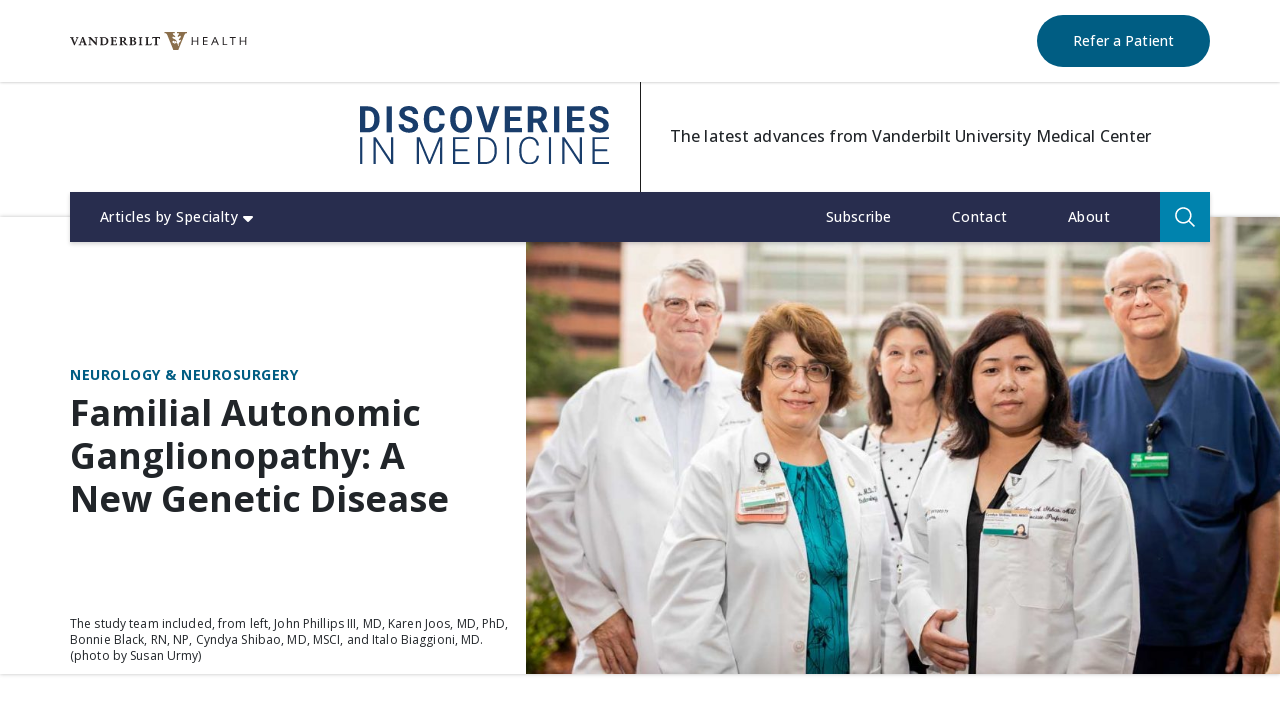

--- FILE ---
content_type: text/css
request_url: https://discoveries.vanderbilthealth.com/wp-content/themes/onepress-child/style.css?ver=3.0
body_size: 749
content:
/*
Theme Name: VUMC Discover
Theme URI: https://www.famethemes.com/themes/onepress/
Author: Casual Astronaut
Author URI: https://casualastronaut.com/
Description: OnePress is an outstanding creative and flexible WordPress one page theme well suited for business website, portfolio, digital agency, product showcase, freelancers and everyone else who appreciate good design. The theme overall is an elegant and classic one, a fine example of Bootstrap 4 WordPress theme which compatibility with latest version of WooCommerce. (Live preview : https://demos.famethemes.com/onepress)
Version: 3.0
Template: onepress
License: GNU General Public License v2 or later
License URI: http://www.gnu.org/licenses/gpl-2.0.html
Text Domain: onepress
*/

html,
body {
    font-family: "Roboto", sans-serif;
    font-size: 16px;
    line-height: 1.375;
}

.single #featured-slider .slide {
    background-size: cover;
    background-position: center;
}

.single #featured-slider .slick-prev {
    width: 40px;
    background-image: url(../../../wp-content/themes/onepress-child/assets/images/slider-arrow-previous.png);
    left: -18px;
    opacity: 1;
}

.single #featured-slider .slick-next {
    width: 40px;
    right: -18px;
    opacity: 1;
    background-image: url(../../../wp-content/themes/onepress-child/assets/images/slider-arrow-next.png);
}

.slick-initialized.slick-slider .slick-arrow {
    z-index: 1;
    background-repeat: no-repeat;
    height: 90px;
    width: 30px;
    opacity: 0.8;
}

.slick-initialized.slick-slider .slick-arrow:hover {
    opacity: 1;
}

.slick-initialized.slick-slider .slick-next {
    right: 30px;
    background-image: url(../../../wp-content/themes/onepress-child/assets/images/arrow-right.png);
}

.slick-initialized.slick-slider .slick-prev {
    left: 30px;
    background-image: url(../../../wp-content/themes/onepress-child/assets/images/Arrow.svg);
}

.slick-initialized.slick-slider .slick-arrow:hover:before {
    opacity: 1;
}

.slick-initialized.slick-slider .slick-arrow:before {
    display: none;
}

.single .footnotes {
    margin-bottom: 35px;
}

.single .footnotes .footnote label.counter {
    font-size: 12px;
    color: #2e2e2f;
    font-weight: bold;
}

.single .footnotes .footnote .details p {
    font-size: 12px;
    color: #2e2e2f;
    letter-spacing: 0;
    line-height: 18px;
}

.single .footnotes .footnote .details p a {
    color: #2e2e2f;
    text-decoration: underline;
}

ul[class*="simple-sitemap"] li {
    list-style-type: none;
}

body.page-id-102 .additional-content h3 {
    font-size: 18px;
    margin-top: 15px;
}

.iziModal-overlay {
    background-color: rgba(255, 255, 255, 0.4) !important;
}

@media screen and (max-width: 650px) {
    .single #featured-slider .slick-prev {
        left: 0;
    }

    .single #featured-slider .slick-next {
        right: 0;
    }
}


--- FILE ---
content_type: application/x-javascript
request_url: https://assets.adobedtm.com/0fdeaa586937/ebb4fb8cd8ff/launch-936c6a2b894f.min.js
body_size: 59730
content:
// For license information, see `https://assets.adobedtm.com/0fdeaa586937/ebb4fb8cd8ff/launch-936c6a2b894f.js`.
window._satellite=window._satellite||{},window._satellite.container={buildInfo:{minified:!0,buildDate:"2025-09-02T19:35:30Z",turbineBuildDate:"2024-08-22T17:32:44Z",turbineVersion:"28.0.0"},environment:{id:"ENf6c85ec902354bafa7d902bf54ba56d3",stage:"production"},dataElements:{"core - marketoProgramName":{defaultValue:"n/a",forceLowerCase:!0,cleanText:!0,modulePath:"core/src/lib/dataElements/customCode.js",settings:{source:function(){return window.digitalData?.marketoProgramName?.trim()||"n/a"}}},"core - marketoCampaignID":{defaultValue:"n/a",forceLowerCase:!0,cleanText:!0,modulePath:"core/src/lib/dataElements/customCode.js",settings:{source:function(){return window.digitalData?.marketoCampaignID?.trim()||"n/a"}}},"core - utm_content":{modulePath:"core/src/lib/dataElements/queryStringParameter.js",settings:{name:"utm_content",caseInsensitive:!0}},"XDM Variable - Modea (Page View)":{modulePath:"adobe-alloy/dist/lib/dataElements/variable/index.js",settings:{dataElementId:"DE51b0864ab4684407b05f0478817a42f5"}},"custom - site section 2":{forceLowerCase:!0,modulePath:"core/src/lib/dataElements/customCode.js",settings:{source:function(){var e=window.location.pathname.split("/").filter(Boolean);return e.length>1?e[1].replace(/-/g," "):"n/a"}}},"core - page url":{forceLowerCase:!0,modulePath:"core/src/lib/dataElements/pageInfo.js",settings:{attribute:"url"}},"core - utm_term":{modulePath:"core/src/lib/dataElements/queryStringParameter.js",settings:{name:"utm_term",caseInsensitive:!0}},"Page Load Data Element [SDK]":{modulePath:"adobe-alloy/dist/lib/dataElements/xdmObject/index.js",settings:{data:{web:"%Page load data element%"},sandbox:{name:"prod"}}},"core - marketoWorkspace":{defaultValue:"n/a",forceLowerCase:!0,cleanText:!0,modulePath:"core/src/lib/dataElements/customCode.js",settings:{source:function(){return window.digitalData?.marketoWorkspace?.trim()||"n/a"}}},"core - referral url":{forceLowerCase:!0,modulePath:"core/src/lib/dataElements/pageInfo.js",settings:{attribute:"referrer"}},"XDM Template - Modea (Page View)":{modulePath:"adobe-alloy/dist/lib/dataElements/xdmObject/index.js",settings:{data:{web:{webInteraction:{name:"%core - click text v2%",linkURL:"%core - click url v2%"},webPageDetails:{name:"%custom - page name%",pageViews:{value:1}}},_vumc:{webEventDetails:{marketoInfo:{marketoPageType:"%core - marketoPageType%",marketoWorkspace:"%core - marketoWorkspace%",marketoCampaignID:"%core - marketoCampaignID%",marketoProgramName:"%core - marketoProgramName%"},webPageInfo:{pageURL:"%core - page url%",hostname:"%core - page hostname%",pageName:"%custom - page name%",pagePath:"%core - page path%",pageTitle:"%core - page title%",pageLanguage:"%custom - page language%",siteSection1:"%custom - site section 1%",siteSection2:"%custom - site section 2%"},webEventInfo:{linkURL:"%core - click url v2%",linkText:"%core - click text v2%"},tagPropertyName:"%const - property name%",webMarketingDetails:{utmID:"%core - utm_id%",utmTerm:"%core - utm_term%",utmMedium:"%core - utm_medium%",utmSource:"%core - utm_source (string)%",utmContent:"%core - utm_content%",referralUrl:"%core - referral url%",utmCampaign:"%core - utm campaign%",referralDomain:"%core - referral domain%"}}}},sandbox:{name:"prod"}}},"Page Load Rule":{modulePath:"core/src/lib/dataElements/pageInfo.js",settings:{attribute:"url"}},"core - utm_medium":{modulePath:"core/src/lib/dataElements/queryStringParameter.js",settings:{name:"utm_medium",caseInsensitive:!0}},"core - utm campaign":{modulePath:"core/src/lib/dataElements/queryStringParameter.js",settings:{name:"utm_campaign",caseInsensitive:!0}},"core - page path":{forceLowerCase:!0,modulePath:"core/src/lib/dataElements/pageInfo.js",settings:{attribute:"pathname"}},"Page Load Rule [SDK]":{modulePath:"adobe-alloy/dist/lib/dataElements/xdmObject/index.js",settings:{data:{web:"%Page Load Rule%"},sandbox:{name:"prod"}}},"core - referral domain":{forceLowerCase:!0,modulePath:"core/src/lib/dataElements/customCode.js",settings:{source:function(){function e(){var e=document.referrer;if(!e)return"direct traffic";try{return new URL(e).hostname.replace(/^www\./,"")}catch(e){return"invalid referrer"}}if(!sessionStorage.getItem("sessionReferrerDomain")){const t=e();sessionStorage.setItem("sessionReferrerDomain",t)}return sessionStorage.getItem("sessionReferrerDomain")}}},"core - utm_source (string)":{modulePath:"core/src/lib/dataElements/customCode.js",settings:{source:function(){return(new URLSearchParams(window.location.search).get("utm_source")||"").replace(/^\[|\]$/g,"").replace(/^%5B|%5D$/g,"").split(/,|%2C/).map((e=>decodeURIComponent(e).replace(/"/g,""))).join(",")}}},"const - property name":{modulePath:"core/src/lib/dataElements/constant.js",settings:{value:"Discoveries"}},"Merge Template with Variable (Page View)":{modulePath:"core/src/lib/dataElements/mergedObjects.js",settings:{objects:["%XDM Template - Modea (Page View)%","%XDM Variable - Modea (Page View)%"]}},"core - click text v2":{forceLowerCase:!0,cleanText:!0,modulePath:"core/src/lib/dataElements/customCode.js",settings:{source:function(e){try{var t=e&&e.element;if(!t)return;return t.tagName&&"img"===t.tagName.toLowerCase()?t.getAttribute("alt")||void 0:t.innerText||void 0}catch(e){return}}}},"core - utm_source":{modulePath:"core/src/lib/dataElements/queryStringParameter.js",settings:{name:"utm_source",caseInsensitive:!0}},"Page Load Data Element":{modulePath:"core/src/lib/dataElements/pageInfo.js",settings:{attribute:"url"}},"Merge Template with Variable (Link Click)":{modulePath:"core/src/lib/dataElements/mergedObjects.js",settings:{objects:["%XDM Template - Modea (Link Click)%","%XDM Variable - Modea (Link Click)%"]}},"custom - site section 1":{forceLowerCase:!0,modulePath:"core/src/lib/dataElements/customCode.js",settings:{source:function(){var e=window.location.pathname.split("/").filter(Boolean);return e.length>0?e[0].replace(/-/g," "):"home"}}},"core - page title":{modulePath:"core/src/lib/dataElements/pageInfo.js",settings:{attribute:"title"}},"XDM Template - Modea (Link Click)":{modulePath:"adobe-alloy/dist/lib/dataElements/xdmObject/index.js",settings:{data:{web:{webInteraction:{name:"%core - click text v2%",linkURL:"%core - click url v2%",linkClicks:{value:1}},webPageDetails:{name:"%custom - page name%"}},_vumc:{webEventDetails:{marketoInfo:{marketoPageType:"%core - marketoPageType%",marketoWorkspace:"%core - marketoWorkspace%",marketoCampaignID:"%core - marketoCampaignID%",marketoProgramName:"%core - marketoProgramName%"},webPageInfo:{pageURL:"%core - page url%",hostname:"%core - page hostname%",pageName:"%custom - page name%",pagePath:"%core - page path%",pageTitle:"%core - page title%",pageLanguage:"%custom - page language%",siteSection1:"%custom - site section 1%",siteSection2:"%custom - site section 2%"},webEventInfo:{linkURL:"%core - click url v2%",linkText:"%core - click text v2%"},tagPropertyName:"%const - property name%",webMarketingDetails:{utmID:"%core - utm_id%",utmTerm:"%core - utm_term%",utmMedium:"%core - utm_medium%",utmSource:"%core - utm_source (string)%",utmContent:"%core - utm_content%",referralUrl:"%core - referral url%",utmCampaign:"%core - utm campaign%",referralDomain:"%core - referral domain%"}}}},sandbox:{name:"prod"}}},"core - is link click":{forceLowerCase:!0,modulePath:"core/src/lib/dataElements/customCode.js",settings:{source:function(e){const t=e.target.closest("a");return String(null!==t)}}},"core - page hostname":{forceLowerCase:!0,modulePath:"core/src/lib/dataElements/pageInfo.js",settings:{attribute:"hostname"}},"core - click url":{forceLowerCase:!0,modulePath:"core/src/lib/dataElements/constant.js",settings:{value:"%this.href%"}},"custom - page name":{forceLowerCase:!0,cleanText:!0,modulePath:"core/src/lib/dataElements/customCode.js",settings:{source:function(){return document.title.split("|")[0].trim()}}},"core - click url v2":{forceLowerCase:!0,modulePath:"core/src/lib/dataElements/customCode.js",settings:{source:function(e){if(e&&e.target){const t=e.target.closest("a");return t?t.href:""}return""}}},"custom - page language":{forceLowerCase:!0,modulePath:"core/src/lib/dataElements/customCode.js",settings:{source:function(){return document.documentElement.lang||navigator.language||navigator.userLanguage}}},"core - click text":{forceLowerCase:!0,modulePath:"core/src/lib/dataElements/constant.js",settings:{value:"%this.@cleanText%"}},"XDM Variable - Modea (Link Click)":{modulePath:"adobe-alloy/dist/lib/dataElements/variable/index.js",settings:{dataElementId:"DE14a6f2c991544ba6b92f89506d668351"}},"core - marketoPageType":{defaultValue:"n/a",forceLowerCase:!0,cleanText:!0,modulePath:"core/src/lib/dataElements/customCode.js",settings:{source:function(){return window.digitalData?.marketoPageType?.trim()||"n/a"}}},"core - utm_id":{modulePath:"core/src/lib/dataElements/queryStringParameter.js",settings:{name:"utm_id",caseInsensitive:!0}}},extensions:{core:{displayName:"Core",hostedLibFilesBaseUrl:"https://assets.adobedtm.com/extensions/EP6a6d85ccbeaa4750848f31959dd9eec5/",modules:{"core/src/lib/dataElements/customCode.js":{name:"custom-code",displayName:"Custom Code",script:function(e){"use strict";e.exports=function(e,t){return e.source(t)}}},"core/src/lib/dataElements/queryStringParameter.js":{name:"query-string-parameter",displayName:"Query String Parameter",script:function(e,t,n){"use strict";var r=n("@adobe/reactor-window"),o=n("@adobe/reactor-query-string");e.exports=function(e){var t=o.parse(r.location.search);if(!e.caseInsensitive)return t[e.name];for(var n=e.name.toLowerCase(),i=Object.keys(t),a=0;a<i.length;a++){var s=i[a];if(s.toLowerCase()===n)return t[s]}}}},"core/src/lib/dataElements/pageInfo.js":{name:"page-info",displayName:"Page Info",script:function(e,t,n){"use strict";var r=n("@adobe/reactor-document");e.exports=function(e){switch(e.attribute){case"url":return r.location.href;case"hostname":return r.location.hostname;case"pathname":return r.location.pathname;case"protocol":return r.location.protocol;case"referrer":return r.referrer;case"title":return r.title}}}},"core/src/lib/dataElements/constant.js":{name:"constant",displayName:"Constant",script:function(e){"use strict";e.exports=function(e){return e.value}}},"core/src/lib/dataElements/mergedObjects.js":{name:"merged-objects",displayName:"Merged Objects",script:function(e,t,n){"use strict";var r=n("../helpers/deepMerge");e.exports=function(e){var t=e.objects.slice();return t.unshift({}),r.apply(null,t)}}},"core/src/lib/conditions/valueComparison.js":{name:"value-comparison",displayName:"Value Comparison",script:function(e,t,n){"use strict";var r=n("../helpers/stringAndNumberUtils").isString,o=n("../helpers/stringAndNumberUtils").isNumber,i=n("../helpers/stringAndNumberUtils").castToStringIfNumber,a=n("../helpers/stringAndNumberUtils").castToNumberIfString,s=function(e,t){return t&&r(e)?e.toLowerCase():e},c=function(e){return function(t,n,o){return t=i(t),n=i(n),r(t)&&r(n)&&e(t,n,o)}},d=function(e){return function(t,n){return t=a(t),n=a(n),o(t)&&o(n)&&e(t,n)}},l=function(e){return function(t,n,r){return e(s(t,r),s(n,r))}},u={equals:l((function(e,t){return e==t})),doesNotEqual:function(){return!u.equals.apply(null,arguments)},contains:c(l((function(e,t){return-1!==e.indexOf(t)}))),doesNotContain:function(){return!u.contains.apply(null,arguments)},startsWith:c(l((function(e,t){return 0===e.indexOf(t)}))),doesNotStartWith:function(){return!u.startsWith.apply(null,arguments)},endsWith:c(l((function(e,t){return e.substring(e.length-t.length,e.length)===t}))),doesNotEndWith:function(){return!u.endsWith.apply(null,arguments)},matchesRegex:c((function(e,t,n){return new RegExp(t,n?"i":"").test(e)})),doesNotMatchRegex:function(){return!u.matchesRegex.apply(null,arguments)},lessThan:d((function(e,t){return e<t})),lessThanOrEqual:d((function(e,t){return e<=t})),greaterThan:d((function(e,t){return e>t})),greaterThanOrEqual:d((function(e,t){return e>=t})),isTrue:function(e){return!0===e},isTruthy:function(e){return Boolean(e)},isFalse:function(e){return!1===e},isFalsy:function(e){return!e}};e.exports=function(e){return u[e.comparison.operator](e.leftOperand,e.rightOperand,Boolean(e.comparison.caseInsensitive))}}},"core/src/lib/events/click.js":{name:"click",displayName:"Click",script:function(e,t,n){"use strict";var r=n("@adobe/reactor-window"),o=n("./helpers/createBubbly")(),i=new(n("./helpers/weakMap")),a=2,s=n("../helpers/stringAndNumberUtils").castToNumberIfString,c=function(e){if(!e.ctrlKey&&!e.metaKey&&e.button!==a)for(var t=e.target;t;){var n=t.tagName;if(n&&"a"===n.toLowerCase()){var o=t.getAttribute("href"),i=t.getAttribute("target");return o&&(!i||"_self"===i||"_top"===i&&r.top===r||i===r.name)?t:void 0}t=t.parentNode}};document.addEventListener("click",o.evaluateEvent,!0),e.exports=function(e,t){o.addListener(e,(function(n){var o=n.nativeEvent;if(!o.s_fe){var a=s(e.anchorDelay);if(a&&!i.has(o)){var d=c(o);d&&(o.preventDefault(),setTimeout((function(){r.location=d.href}),a)),i.set(o,!0)}t(n)}}))},e.exports.__reset=o.__reset}},"core/src/lib/events/libraryLoaded.js":{name:"library-loaded",displayName:"Library Loaded (Page Top)",script:function(e,t,n){"use strict";var r=n("./helpers/pageLifecycleEvents");e.exports=function(e,t){r.registerLibraryLoadedTrigger(t)}}},"core/src/lib/events/domReady.js":{name:"dom-ready",displayName:"DOM Ready",script:function(e,t,n){"use strict";var r=n("./helpers/pageLifecycleEvents");e.exports=function(e,t){r.registerDomReadyTrigger(t)}}},"core/src/lib/helpers/deepMerge.js":{script:function(e,t,n){"use strict";function r(e){return Array.prototype.slice.call(arguments,1).reduce((function(e,t){return null==t||Object.keys(t).forEach((function(n){var a=e[n],s=t[n];void 0===s&&void 0!==a||(Array.isArray(a)&&Array.isArray(s)?e[n]=a.concat(i(s)):o(a)&&o(s)?e[n]=r(a,s):e[n]=i(s))})),e}),e)}var o=n("../helpers/isPlainObject"),i=function(e){return o(e)?r({},e):Array.isArray(e)?r([],e):e};e.exports=r}},"core/src/lib/helpers/isPlainObject.js":{script:function(e,t,n){"use strict";var r=n("../../../node_modules/is-plain-object/dist/is-plain-object").isPlainObject;e.exports=r}},"core/node_modules/is-plain-object/dist/is-plain-object.js":{script:function(e,t){"use strict";function n(e){return"[object Object]"===Object.prototype.toString.call(e)}function r(e){var t,r;return!1!==n(e)&&(void 0===(t=e.constructor)||!1!==n(r=t.prototype)&&!1!==r.hasOwnProperty("isPrototypeOf"))}Object.defineProperty(t,"__esModule",{value:!0}),t.isPlainObject=r}},"core/src/lib/helpers/stringAndNumberUtils.js":{script:function(e){"use strict";var t=function(e){return"number"==typeof e&&isFinite(e)},n=function(e){return"string"==typeof e||e instanceof String},r=function(e){return t(e)?String(e):e},o=function(e){return n(e)?Number(e):e};e.exports={isNumber:t,isString:n,castToStringIfNumber:r,castToNumberIfString:o}}},"core/src/lib/events/helpers/createBubbly.js":{script:function(e,t,n){"use strict";var r=n("./weakMap"),o=n("./matchesProperties"),i=n("./matchesSelector");e.exports=function(){var e=[],t=new r,n={addListener:function(t,n){e.push({settings:t,callback:n})},evaluateEvent:function(n,r){if(e.length&&!t.has(n)){for(var a=n.target,s=!1;a;){for(var c=!1,d=!1,l=0;l<e.length;l++){var u=e[l],p=u.settings.elementSelector,m=u.settings.elementProperties;if((!1!==u.settings.bubbleFireIfChildFired||!s)&&(a===n.target||!1!==u.settings.bubbleFireIfParent)&&(a===n.target||p||m&&Object.keys(m).length)&&(!p||i(a,p))&&(!m||o(a,m))){var g={};r?Object.keys(n).forEach((function(e){g[e]=n[e]})):g.nativeEvent=n,g.element=a,g.target=n.target,!1!==u.callback(g)&&(d=!0,u.settings.bubbleStop&&(c=!0))}}if(c)break;d&&(s=!0),a=a.parentNode}t.set(n,!0)}},__reset:function(){e=[]}};return n}}},"core/src/lib/events/helpers/weakMap.js":{script:function(e,t,n){"use strict";var r=n("@adobe/reactor-window").WeakMap;if(void 0===r){var o=Object.defineProperty,i=Date.now()%1e9;(r=function(){this.name="__st"+(1e9*Math.random()>>>0)+i+++"__"}).prototype={set:function(e,t){var n=e[this.name];return n&&n[0]===e?n[1]=t:o(e,this.name,{value:[e,t],writable:!0}),this},get:function(e){var t;return(t=e[this.name])&&t[0]===e?t[1]:void 0},delete:function(e){var t=e[this.name];return!(!t||t[0]!==e||(t[0]=t[1]=void 0,0))},has:function(e){var t=e[this.name];return!!t&&t[0]===e}}}e.exports=r}},"core/src/lib/events/helpers/matchesProperties.js":{script:function(e,t,n){"use strict";var r=n("./../../helpers/textMatch"),o=function(e,t){return"@text"===t||"innerText"===t?e.textContent||e.innerText:t in e?e[t]:e.getAttribute?e.getAttribute(t):void 0};e.exports=function(e,t){return!t||t.every((function(t){var n=o(e,t.name),i=t.valueIsRegex?new RegExp(t.value,"i"):t.value;return r(n,i)}))}}},"core/src/lib/events/helpers/matchesSelector.js":{script:function(e,t,n,r){"use strict";e.exports=function(e,t){var n=e.matches||e.msMatchesSelector;if(n)try{return n.call(e,t)}catch(e){return r.logger.warn("Matching element failed. "+t+" is not a valid selector."),!1}return!1}}},"core/src/lib/helpers/textMatch.js":{script:function(e){"use strict";e.exports=function(e,t){if(null==t)throw new Error("Illegal Argument: Pattern is not present");return null!=e&&("string"==typeof t?e===t:t instanceof RegExp&&t.test(e))}}},"core/src/lib/events/helpers/pageLifecycleEvents.js":{script:function(e,t,n){"use strict";var r=n("@adobe/reactor-window"),o=n("@adobe/reactor-document"),i=-1!==r.navigator.appVersion.indexOf("MSIE 10"),a="WINDOW_LOADED",s="DOM_READY",c="PAGE_BOTTOM",d=[c,s,a],l=function(e,t){return{element:e,target:e,nativeEvent:t}},u={};d.forEach((function(e){u[e]=[]}));var p=function(e,t){d.slice(0,g(e)+1).forEach((function(e){f(t,e)}))},m=function(){return"complete"===o.readyState?a:"interactive"===o.readyState?i?null:s:void 0},g=function(e){return d.indexOf(e)},f=function(e,t){u[t].forEach((function(t){h(e,t)})),u[t]=[]},h=function(e,t){var n=t.trigger,r=t.syntheticEventFn;n(r?r(e):null)};r._satellite=r._satellite||{},r._satellite.pageBottom=p.bind(null,c),o.addEventListener("DOMContentLoaded",p.bind(null,s),!0),r.addEventListener("load",p.bind(null,a),!0),r.setTimeout((function(){var e=m();e&&p(e)}),0),e.exports={registerLibraryLoadedTrigger:function(e){e()},registerPageBottomTrigger:function(e){u[c].push({trigger:e})},registerDomReadyTrigger:function(e){u[s].push({trigger:e,syntheticEventFn:l.bind(null,o)})},registerWindowLoadedTrigger:function(e){u[a].push({trigger:e,syntheticEventFn:l.bind(null,r)})}}}}}},"adobe-alloy":{displayName:"Adobe Experience Platform Web SDK",hostedLibFilesBaseUrl:"https://assets.adobedtm.com/extensions/EPf014ed2967c745c5ba3a2e04de817f0a/",settings:{instances:[{name:"alloy",edgeConfigId:"1073a335-4e83-4720-892c-ec787e010468",personalizationStorageEnabled:!0}]},modules:{"adobe-alloy/dist/lib/dataElements/variable/index.js":{name:"variable",displayName:"Variable",script:function(e,t,n){"use strict";const{variableStore:r}=n("../../index");e.exports=e=>r[e.dataElementId]||{}}},"adobe-alloy/dist/lib/dataElements/xdmObject/index.js":{name:"xdm-object",displayName:"XDM object",script:function(e){"use strict";e.exports=e=>e.data}},"adobe-alloy/dist/lib/actions/sendEvent/index.js":{name:"send-event",displayName:"Send event",script:function(e,t,n,r){"use strict";var o;const i=n("./createSendEvent"),a=n("../../instanceManager/index"),{sendEventCallbackStorage:s}=n("../../index"),c=n("../../utils/createGetConfigOverrides");e.exports=i({instanceManager:a,sendEventCallbackStorage:s,getConfigOverrides:c(null===(o=r.environment)||void 0===o?void 0:o.stage)})}},"adobe-alloy/dist/lib/instanceManager/index.js":{script:function(e,t,n,r){"use strict";var o;const{createCustomInstance:i,createEventMergeId:a,components:s}=n("../alloy"),c=n("./createInstanceManager"),d=n("./injectWrapOnBeforeEventSend"),l=n("../utils/createGetConfigOverrides"),u=d({version:"2.31.0"});e.exports=c({turbine:r,window:window,createCustomInstance:i,components:s,createEventMergeId:a,orgId:_satellite.company.orgId,wrapOnBeforeEventSend:u,getConfigOverrides:l(null===(o=r.environment)||void 0===o?void 0:o.stage)})}},"adobe-alloy/dist/lib/index.js":{script:function(e,t,n){"use strict";const r=n("./createEventMergeIdCache"),o=n("./createSendEventCallbackStorage"),i=n("./createMediaCollectionSessionStorage"),a=n("./createVariableStore");t.eventMergeIdCache=r(),t.sendEventCallbackStorage=o(),t.mediaCollectionSessionStorage=i(),t.variableStore=a()}},"adobe-alloy/dist/lib/createEventMergeIdCache.js":{script:function(e){"use strict";e.exports=()=>{const e={};return{set(t,n){e[t]=n},getByCacheId:t=>e[t],clearByEventMergeId(t){Object.keys(e).forEach((n=>{e[n]===t&&delete e[n]}))}}}}},"adobe-alloy/dist/lib/createSendEventCallbackStorage.js":{script:function(e){"use strict";e.exports=()=>{const e=[];return{add(t){e.push(t)},triggerEvent(t){e.forEach((e=>{e(t)}))}}}}},"adobe-alloy/dist/lib/createMediaCollectionSessionStorage.js":{script:function(e){"use strict";e.exports=()=>{const e={};return{add({playerId:t,sessionDetails:n}){if(e[t])throw new Error(`Player Id ${t} already exists`);e[t]=n},remove({playerId:t}){e[t]=void 0},get:({playerId:t})=>e[t]}}}},"adobe-alloy/dist/lib/createVariableStore.js":{script:function(e){"use strict";e.exports=()=>({})}},"adobe-alloy/dist/lib/actions/sendEvent/createSendEvent.js":{script:function(e,t,n){"use strict";const r=n("../../utils/clone");e.exports=({instanceManager:e,sendEventCallbackStorage:t,getConfigOverrides:n})=>o=>{const{instanceName:i,...a}=o;a.edgeConfigOverrides=n(a);const s=e.getInstance(i);if(!s)throw new Error(`Failed to send event for instance "${i}". No matching instance was configured with this name.`);return a.xdm&&(a.xdm=r(a.xdm)),a.data&&(a.data=r(a.data)),s("sendEvent",a).then((e=>{t.triggerEvent(e)}))}}},"adobe-alloy/dist/lib/utils/createGetConfigOverrides.js":{script:function(e){"use strict";const t=e=>t=>{var n,r,o,i;const{edgeConfigOverrides:a}=t;let s;if(a){if(a[e])s={...a[e]};else{if(a.development||a.staging||a.production)return;s=a}if(0!==Object.keys(s).length&&!1!==s.enabled){if(delete s.enabled,Object.keys(s).forEach((e=>{var t;!0===(null===(t=s[e])||void 0===t?void 0:t.enabled)&&delete s[e].enabled})),(null===(n=s.com_adobe_analytics)||void 0===n||null===(n=n.reportSuites)||void 0===n?void 0:n.length)>0&&(s.com_adobe_analytics.reportSuites=s.com_adobe_analytics.reportSuites.flatMap((e=>e.includes(",")?e.split(/,\s*/gi):e)).map((e=>e.trim())).filter(Boolean)),void 0!==(null===(r=s.com_adobe_identity)||void 0===r?void 0:r.idSyncContainerId)&&null!==(null===(o=s.com_adobe_identity)||void 0===o?void 0:o.idSyncContainerId)&&"string"==typeof(null===(i=s.com_adobe_identity)||void 0===i?void 0:i.idSyncContainerId))if(""===s.com_adobe_identity.idSyncContainerId.trim())delete s.com_adobe_identity.idSyncContainerId;else{const e=parseInt(s.com_adobe_identity.idSyncContainerId.trim(),10);if(Number.isNaN(e))throw new Error(`The ID sync container ID "${s.com_adobe_identity.idSyncContainerId}" is not a valid integer.`);s.com_adobe_identity.idSyncContainerId=e}return s}}};e.exports=t}},"adobe-alloy/dist/lib/utils/clone.js":{script:function(e){"use strict";e.exports=e=>JSON.parse(JSON.stringify(e))}},"adobe-alloy/dist/lib/alloy.js":{script:function(e,t){"use strict";function n(e){for(var t=1;t<arguments.length;t++){var n=arguments[t];for(var r in n)e[r]=n[r]}return e}function r(e,t){function o(r,o,i){if("undefined"!=typeof document){"number"==typeof(i=n({},t,i)).expires&&(i.expires=new Date(Date.now()+864e5*i.expires)),i.expires&&(i.expires=i.expires.toUTCString()),r=encodeURIComponent(r).replace(/%(2[346B]|5E|60|7C)/g,decodeURIComponent).replace(/[()]/g,escape);var a="";for(var s in i)i[s]&&(a+="; "+s,!0!==i[s]&&(a+="="+i[s].split(";")[0]));return document.cookie=r+"="+e.write(o,r)+a}}function i(t){if("undefined"!=typeof document&&(!arguments.length||t)){for(var n=document.cookie?document.cookie.split("; "):[],r={},o=0;o<n.length;o++){var i=n[o].split("="),a=i.slice(1).join("=");try{var s=decodeURIComponent(i[0]);if(r[s]=e.read(a,s),t===s)break}catch(e){}}return t?r[t]:r}}return Object.create({set:o,get:i,remove:function(e,t){o(e,"",n({},t,{expires:-1}))},withAttributes:function(e){return r(this.converter,n({},this.attributes,e))},withConverter:function(e){return r(n({},this.converter,e),this.attributes)}},{attributes:{value:Object.freeze(t)},converter:{value:Object.freeze(e)}})}function o(e,t=0){return(we[e[t+0]]+we[e[t+1]]+we[e[t+2]]+we[e[t+3]]+"-"+we[e[t+4]]+we[e[t+5]]+"-"+we[e[t+6]]+we[e[t+7]]+"-"+we[e[t+8]]+we[e[t+9]]+"-"+we[e[t+10]]+we[e[t+11]]+we[e[t+12]]+we[e[t+13]]+we[e[t+14]]+we[e[t+15]]).toLowerCase()}function i(){if(!Ee){if("undefined"==typeof crypto||!crypto.getRandomValues)throw new Error("crypto.getRandomValues() not supported. See https://github.com/uuidjs/uuid#getrandomvalues-not-supported");Ee=crypto.getRandomValues.bind(crypto)}return Ee(Ce)}function a(e,t,n){if(Ie.randomUUID&&!t&&!e)return Ie.randomUUID();const r=(e=e||{}).random??e.rng?.()??i();if(r.length<16)throw new Error("Random bytes length must be >= 16");if(r[6]=15&r[6]|64,r[8]=63&r[8]|128,t){if((n=n||0)<0||n+16>t.length)throw new RangeError(`UUID byte range ${n}:${n+15} is out of buffer bounds`);for(let e=0;e<16;++e)t[n+e]=r[e];return t}return o(r)}function s(e){return e&&e.__esModule&&Object.prototype.hasOwnProperty.call(e,"default")?e.default:e}function c(){if(cn)return sn;cn=1;var e=function(e){var t={};if(!e||"string"!=typeof e)return t;var n=e.trim().replace(/^[?#&]/,""),r=new URLSearchParams(n),o=r.keys();do{var i=o.next(),a=i.value;if(a){var s=r.getAll(a);1===s.length?t[a]=s[0]:t[a]=s}}while(!1===i.done);return t},t=function(e){var t="{{space}}",n=new URLSearchParams;return Object.keys(e).forEach((function(r){var o=e[r];"string"==typeof e[r]?o=o.replace(/ /g,t):["object","undefined"].includes(typeof o)&&!Array.isArray(o)&&(o=""),Array.isArray(o)?o.forEach((function(e){n.append(r,e)})):n.append(r,o)})),n.toString().replace(new RegExp(encodeURIComponent(t),"g"),"%20")};return sn={parse:function(t){return e(t)},stringify:function(e){return t(e)}},sn}function d(e){return"object"==typeof e||void 0===e}function l(){return{matches:(e,t,n=[])=>{if(d(e[t]))return!1;const r=String(e[t]).toLowerCase();for(let e=0;e<n.length;e+=1)if(!d(n[e])&&r===String(n[e]).toLowerCase())return!0;return!1}}}function u(){return{matches:(e,t,n=[])=>{if(d(e[t]))return!1;const r=String(e[t]).toLowerCase();for(let e=0;e<n.length;e+=1)if(!d(n[e])&&r===String(n[e]).toLowerCase())return!1;return!0}}}function p(){return{matches:(e,t)=>void 0!==e[t]&&null!==e[t]}}function m(){return{matches:(e,t)=>void 0===e[t]||null===e[t]}}function g(e){return"number"==typeof e}function f(){return{matches:(e,t,n=[])=>{const r=e[t];if(!g(r))return!1;for(let e=0;e<n.length;e+=1)if(g(n[e])&&r>n[e])return!0;return!1}}}function h(){return{matches:(e,t,n=[])=>{const r=e[t];if(!g(r))return!1;for(let e=0;e<n.length;e+=1)if(g(n[e])&&r>=n[e])return!0;return!1}}}function y(){return{matches:(e,t,n=[])=>{const r=e[t];if(!g(r))return!1;for(let e=0;e<n.length;e+=1)if(g(n[e])&&r<n[e])return!0;return!1}}}function v(){return{matches:(e,t,n=[])=>{const r=e[t];if(!g(r))return!1;for(let e=0;e<n.length;e+=1)if(g(n[e])&&r<=n[e])return!0;return!1}}}function b(){return{matches:(e,t,n=[])=>{if(d(e[t]))return!1;const r=String(e[t]).toLowerCase();for(let e=0;e<n.length;e+=1)if(!d(n[e])&&-1!==r.indexOf(String(n[e]).toLowerCase()))return!0;return!1}}}function w(){return{matches:(e,t,n=[])=>{if(d(e[t]))return!1;const r=String(e[t]).toLowerCase();for(let e=0;e<n.length;e+=1)if(!d(n[e])&&-1!==r.indexOf(String(n[e]).toLowerCase()))return!1;return!0}}}function E(){return{matches:(e,t,n=[])=>{if(d(e[t]))return!1;const r=String(e[t]).toLowerCase();for(let e=0;e<n.length;e+=1)if(!d(n[e])&&r.startsWith(String(n[e]).toLowerCase()))return!0;return!1}}}function C(){return{matches:(e,t,n=[])=>{if(d(e[t]))return!1;const r=String(e[t]).toLowerCase();for(let e=0;e<n.length;e+=1)if(!d(n[e])&&r.endsWith(n[e].toLowerCase()))return!0;return!1}}}function I(e){return Lp[e]}function k(e){return void 0===e}function S(e,t,n,r=0,o=1/0){return e.reduce(((e,i)=>{try{const a=n.generateEventHash(Vp(i)),s=t.events[a];if(!s)return e;const{timestamps:c=[]}=s;return e+c.filter((e=>e>=r&&e<=o)).length}catch{return e}}),0)}function P(e,t,n,r=0,o=1/0){try{let i=r;const a=e.every((e=>{const r=n.generateEventHash(Vp(e)),a=t.events[r];if(!a)return!1;const s=a.timestamps[0],c=s>=i&&s<=o;return i=s,c}));return Number(a)}catch{return 0}}function D(e,t,n,r=0,o=1/0){try{return e.reduce(((e,i,a)=>{const s=n.generateEventHash(Vp(i)),c=t.events[s];if(!c)return e;const d=c.timestamps.filter((e=>e>=r&&e<=o)).pop();return d&&d>e.timestamp?{index:a,timestamp:d}:e}),{index:-1,timestamp:0}).index}catch{return-1}}function O(e,t,n){let r=!0;for(let o=0;o<t.length;o+=1)r=r&&t[o].evaluate(e,n);return r}function T(e,t,n){let r=!1;for(let o=0;o<t.length;o+=1)if(r=r||t[o].evaluate(e,n),r)return!0;return!1}function R(e,t,n){return{version:e,rules:t,metadata:n}}function x(e,t,n){return{key:n,execute:(n,r)=>e.evaluate(n,r)?t:[],toString:()=>`Rule{condition=${e}, consequences=${t}}`}}function N(e,t){return{evaluate:(e,n)=>t.evaluate(e,n),toString:()=>`Condition{type=${e}, definition=${t}}`}}function A(e,t,n){return{id:e,type:t,detail:n}}function M(e,t){return{evaluate:(n,r)=>Mp.AND===e?O(n,t,r):Mp.OR===e&&T(n,t,r)}}function j(e,t,n){return{evaluate:r=>{const o=I(t);return!!o&&o.matches(r,e,n)}}}function L(e,t,n,r,o,i){return{evaluate:(a,s)=>{let c;return c=jp.MOST_RECENT===i?D(e,a,s,r,o):jp.ORDERED===i?P(e,a,s,r,o):S(e,a,s,r,o),Bp(c,t,n)}}}function _(e){const{key:t,matcher:n,values:r}=e;return j(t,n,r)}function $(e){const{logic:t,conditions:n}=e;return M(t,n.map(U))}function q(e){const{events:t,from:n,to:r,matcher:o,value:i,searchType:a}=e;return L(t,o,i,n,r,a)}function U(e){const{type:t,definition:n}=e;if(Np.MATCHER===t)return N(t,_(n));if(Np.GROUP===t)return N(t,$(n));if(Np.HISTORICAL===t)return N(t,q(n));throw new Error("Can not parse condition")}function B(e){const{id:t,type:n,detail:r}=e;return A(t,n,r)}function F(e){const{condition:t,consequences:n,key:r}=e;return x(U(t),n.map(B),r)}function V(e){if(e)return{provider:e.provider,providerData:Object.assign({},e.providerData)}}function H(e){const{version:t,rules:n,metadata:r}=e;return R(t,n.map(F),V(r))}function z(e,t){return{provider:zp,execute:n=>e.map((e=>e.execute(n,t))).filter((e=>e.length>0))}}function J(e){const{providerData:t}=e;if(!t)throw new Error("Provider data is missing in metadata");const{identityTemplate:n,buckets:r}=t;if(!n)throw new Error("Identity template is missing in provider data");if(!r)throw new Error("Buckets is missing in provider data")}function G(e){const{xdm:t}=e;if(!t)throw new Error("XDM object is missing in the context");const{identityMap:n}=t;if(!n)throw new Error("Identity map is missing in the XDM object");const r=n[Jp];if(!r)throw new Error("ECID identity namespace is missing in the identity map");if(!Array.isArray(r)||0===r.length)throw new Error("ECID identities array is empty or not an array");const o=r[0].id;if(!o)throw new Error("ECID identity is missing in the identities array");return o}function W(e,t,n){const{providerData:r}=n,{identityTemplate:o}=r;return o.replace(Gp,t).replace(Wp,e)}function Q(e){return!k(e)}function X(e,t=e=>e[0]){const n={};return function(...r){const o=t(r);return Q(n[o])||(n[o]=e(...r)),n[o]}}function Y(e,t){const n=65535&t;return((t-n)*e|0)+(n*e|0)|0}function K(e,t=0){let n;const r=e.length,o=3432918353,i=461845907;let a=t;const s=-2&r;for(let t=0;t<s;t+=2)n=e.charCodeAt(t)|e.charCodeAt(t+1)<<16,n=Y(n,o),n=(131071&n)<<15|n>>>17,n=Y(n,i),a^=n,a=(524287&a)<<13|a>>>19,a=5*a+3864292196|0;return r%2==1&&(n=e.charCodeAt(s),n=Y(n,o),n=(131071&n)<<15|n>>>17,n=Y(n,i),a^=n),a^=r<<1,a^=a>>>16,a=Y(a,2246822507),a^=a>>>13,a=Y(a,3266489909),a^=a>>>16,a}function Z(e,t){const n=Qp(e),r=Math.abs(n)%t/t*Xp;return Math.round(r*Xp)/Xp}function ee(e,t,n){return{allocation:Yp(e,t),...n}}function te(e){const t={};for(let n=0;n<e.length;n+=1){const r=e[n];r.key&&(t[r.key]||(t[r.key]=[]),t[r.key].push(r))}return t}function ne(e,t){return t.map((t=>t.execute(e))).filter((e=>e.length>0))}function re(e,t){J(t);const n=e.filter((e=>!e.key)),r=te(e),{buckets:o}=t.providerData;return{provider:Hp,execute:e=>{const i=G(e),a=ne(e,n),s=Object.keys(r),c=[];for(let n=0;n<s.length;n+=1){const a=s[n],d=r[a],l=ne(ee(W(i,a,t),o,e),d);c.push(...l)}return[...a,...c]}}}function oe(e,t,n){const{provider:r}=t;return r===Hp?re(e,t):z(e,n)}function ie(e,t={generateEventHash:()=>{throw new Error("No hash function provided")}}){const{rules:n,metadata:r={}}=H(e);return oe(n,r,t)}function ae(e){for(var t=1;t<arguments.length;t++){var n=arguments[t];for(var r in n)e[r]=n[r]}return e}function se(e,t){function n(n,r,o){
if("undefined"!=typeof document){"number"==typeof(o=ae({},t,o)).expires&&(o.expires=new Date(Date.now()+864e5*o.expires)),o.expires&&(o.expires=o.expires.toUTCString()),n=encodeURIComponent(n).replace(/%(2[346B]|5E|60|7C)/g,decodeURIComponent).replace(/[()]/g,escape);var i="";for(var a in o)o[a]&&(i+="; "+a,!0!==o[a]&&(i+="="+o[a].split(";")[0]));return document.cookie=n+"="+e.write(r,n)+i}}function r(t){if("undefined"!=typeof document&&(!arguments.length||t)){for(var n=document.cookie?document.cookie.split("; "):[],r={},o=0;o<n.length;o++){var i=n[o].split("="),a=i.slice(1).join("=");try{var s=decodeURIComponent(i[0]);if(r[s]=e.read(a,s),t===s)break}catch(e){}}return t?r[t]:r}}return Object.create({set:n,get:r,remove:function(e,t){n(e,"",ae({},t,{expires:-1}))},withAttributes:function(e){return se(this.converter,ae({},this.attributes,e))},withConverter:function(e){return se(ae({},this.converter,e),this.attributes)}},{attributes:{value:Object.freeze(t)},converter:{value:Object.freeze(e)}})}function ce(e,t=0){return(eg[e[t+0]]+eg[e[t+1]]+eg[e[t+2]]+eg[e[t+3]]+"-"+eg[e[t+4]]+eg[e[t+5]]+"-"+eg[e[t+6]]+eg[e[t+7]]+"-"+eg[e[t+8]]+eg[e[t+9]]+"-"+eg[e[t+10]]+eg[e[t+11]]+eg[e[t+12]]+eg[e[t+13]]+eg[e[t+14]]+eg[e[t+15]]).toLowerCase()}function de(){if(!tg){if("undefined"==typeof crypto||!crypto.getRandomValues)throw new Error("crypto.getRandomValues() not supported. See https://github.com/uuidjs/uuid#getrandomvalues-not-supported");tg=crypto.getRandomValues.bind(crypto)}return tg(ng)}function le(e){if(rg.randomUUID&&!e)return rg.randomUUID();const t=(e=e||{}).random??e.rng?.()??de();if(t.length<16)throw new Error("Random bytes length must be >= 16");return t[6]=15&t[6]|64,t[8]=63&t[8]|128,ce(t)}Object.defineProperty(t,"__esModule",{value:!0}),t.deepAssign=t.createEventMergeId=t.createCustomInstance=t.components=void 0;var ue=e=>null==e,pe=e=>!ue(e)&&!Array.isArray(e)&&"object"==typeof e,me=(...e)=>e.length<2?Object.assign(...e):e.reduce(((e,t)=>(pe(t)&&Object.keys(t).forEach((n=>{Array.isArray(t[n])?Array.isArray(e[n])?e[n].push(...t[n]):e[n]=[...t[n]]:e[n]=t[n]})),e))),ge=r({read:function(e){return'"'===e[0]&&(e=e.slice(1,-1)),e.replace(/(%[\dA-F]{2})+/gi,decodeURIComponent)},write:function(e){return encodeURIComponent(e).replace(/%(2[346BF]|3[AC-F]|40|5[BDE]|60|7[BCD])/g,decodeURIComponent)}},{path:"/"}),fe={get:ge.get.bind(ge),set:ge.set.bind(ge),remove:ge.remove.bind(ge),withConverter:ge.withConverter.bind(ge)};const he=(e,t)=>{Object.keys(t).forEach((n=>{pe(e[n])&&pe(t[n])?he(e[n],t[n]):e[n]=t[n]}))};var ye=(e,...t)=>{if(ue(e))throw new TypeError('deepAssign "target" cannot be null or undefined');const n=Object(e);return t.forEach((e=>he(n,Object(e)))),n},ve=(e,t)=>n=>{const r=t.split(".").reduce(((e,t)=>(e[t]=e[t]||{},e[t])),e);ye(r,n)},be=()=>{const e=[];return{add(t){e.push(t)},call:(...t)=>Promise.all(e.map((e=>e(...t))))}};const we=[];for(let e=0;e<256;++e)we.push((e+256).toString(16).slice(1));let Ee;const Ce=new Uint8Array(16);var Ie={randomUUID:"undefined"!=typeof crypto&&crypto.randomUUID&&crypto.randomUUID.bind(crypto)},ke=()=>({eventMergeId:a()}),Se=({logger:e,cookieJar:t})=>({...t,set(n,r,o){e.info("Setting cookie",{name:n,value:r,...o}),t.set(n,r,o)}}),Pe=()=>{let e=0,t=Promise.resolve();return{addTask(n){e+=1;const r=()=>n().finally((()=>{e-=1}));return t=t.then(r,r),t},get length(){return e}}},De=()=>{const e={};return e.promise=new Promise(((t,n)=>{e.resolve=t,e.reject=n})),e};const Oe=(e,t)=>e===t,Te=(e,t,n)=>{for(let r=0;r<e.length;r+=1)if(n(e[r],t))return r;return-1};var Re=(e,t=Oe)=>e.filter(((n,r)=>Te(e,n,t)===r)),xe=(e,t)=>e.appendChild(t);const Ne=(e,t)=>{Object.keys(t).forEach((n=>{if("style"===n&&pe(t[n])){const r=t[n];Object.keys(r).forEach((t=>{e.style[t]=r[t]}))}else e[n]=t[n]}))};var Ae=(e,t={},n={},r=[],o=document)=>{const i=o.createElement(e);return Object.keys(t).forEach((e=>{i.setAttribute(e,t[e])})),Ne(i,n),r.forEach((e=>xe(i,e))),i};const Me="BODY",je="IFRAME",Le="IMG",_e="DIV",$e="STYLE",qe="SCRIPT",Ue="HEAD";var Be=({src:e,currentDocument:t=document})=>new Promise(((n,r)=>{Ae(Le,{src:e},{onload:n,onerror:r,onabort:r},[],t)})),Fe=e=>"function"==typeof e,Ve=e=>Array.isArray(e)&&e.length>0,He=e=>Array.isArray(e)?e:null==e?[]:[].slice.call(e);const ze=/^\s*>/;var Je=(e,t)=>ze.test(t)?He(e.querySelectorAll(`:scope ${t}`)):He(e.querySelectorAll(t)),Ge=":shadow";const We=e=>e.split(Ge),Qe=(e,t)=>{const n=t;return n.startsWith(">")?`${e instanceof Element||e instanceof Document?":scope":":host"} ${n}`:n};var Xe=(e,t)=>{const n=We(t);if(n.length<2)return Je(e,t);let r=e;for(let e=0;e<n.length;e+=1){const t=n[e].trim();if(""===t&&r.shadowRoot){r=r.shadowRoot;continue}const o=Qe(r,t),i=Je(r,o);if(0===i.length||!i[0]||!i[0].shadowRoot)return i;r=i[0].shadowRoot}},Ye=e=>-1!==e.indexOf(Ge),Ke=(e,t=document)=>Ye(e)?Xe(t,e):Je(t,e);const Ze="MutationObserver",et="requestAnimationFrame",tt={childList:!0,subtree:!0},nt="visibilityState",rt="visible",ot=100,it=5e3,at=e=>new Error(`Could not find: ${e}`),st=e=>new Promise(e),ct=e=>Fe(e[Ze]),dt=(e,t,n,r,o)=>st(((i,a)=>{let s;const c=new e[Ze]((()=>{const e=o(n);Ve(e)&&(c.disconnect(),s&&clearTimeout(s),i(e))}));s=setTimeout((()=>{c.disconnect(),a(at(n))}),r),c.observe(t,tt)})),lt=e=>e[nt]===rt,ut=(e,t,n,r)=>st(((o,i)=>{const a=()=>{const n=r(t);Ve(n)?o(n):e[et](a)};a(),setTimeout((()=>{i(at(t))}),n)})),pt=(e,t,n)=>st(((r,o)=>{const i=()=>{const t=n(e);Ve(t)?r(t):setTimeout(i,ot)};i(),setTimeout((()=>{o(at(e))}),t)}));var mt=(e,t=Ke,n=it,r=window,o=document)=>{const i=t(e);return Ve(i)?Promise.resolve(i):ct(r)?dt(r,o,e,n,t):lt(o)?ut(r,e,n,t):pt(e,n,t)},gt=(e,t)=>t.matches?t.matches(e):t.msMatchesSelector(e),ft=e=>{const t=e.parentNode;return t?t.removeChild(e):null};const ht={name:"Adobe Alloy"},yt={style:{display:"none",width:0,height:0}};var vt=({appendNode:e=xe,awaitSelector:t=mt,createNode:n=Ae,fireImage:r=Be}={})=>{const o=r;let i;const a=()=>t(Me).then((([t])=>i||(i=n(je,ht,yt),e(t,i)))),s=({src:e})=>a().then((t=>{const n=t.contentWindow.document;return r({src:e,currentDocument:n})}));return e=>{const{hideReferrer:t,url:n}=e;return t?s({src:n}):o({src:n})}},bt=e=>pe(e)&&0===Object.keys(e).length;const wt=(e,t)=>ue(e)||!pe(e)?e:Object.keys(e).reduce(((n,r)=>{const o=e[r];if(pe(o)){const e=wt(o,t);return bt(e)?n:{...n,[r]:e}}return t(o)?{...n,[r]:o}:n}),{}),Et=e=>{let t=2166136261;const n=16777619,r=(new TextEncoder).encode(e);for(let e=0;e<r.length;e+=1)t^=r[e],t=Math.imul(t,n);return t>>>0},Ct=e=>Et(e).toString(16).padStart(8,"0");var It="com.adobe.alloy.",kt=(e,t)=>e.slice(-t);const St=`${It}getTld`;var Pt=(e,t)=>{let n="";const r=e.location.hostname.toLowerCase().split(".");let o=1;for(;o<r.length&&!t.get(St);)o+=1,n=kt(r,o).join("."),t.set(St,St,{domain:n});return t.remove(St,{domain:n}),n},Dt="kndctr",Ot=e=>e.replace("@","_"),Tt=(e,t)=>`${Dt}_${Ot(e)}_${t}`,Rt=(e,t)=>{const n={};return e.forEach((e=>{const r=t(e);n[r]||(n[r]=[]),n[r].push(e)})),n};const xt="Chrome",Nt="Edge",At="EdgeChromium",Mt="Firefox",jt="IE",Lt="Safari",_t="Unknown";var $t=e=>{let t,n=!1;return()=>(n||(n=!0,t=e()),t)};const qt=[xt,Nt,At,jt,_t];var Ut=({getBrowser:e})=>$t((()=>qt.includes(e())));const Bt="identity",Ft="consent",Vt="cluster";var Ht=({orgId:e})=>{const t=Tt(e,Bt);return()=>Boolean(fe.get(t))};const zt=(e,t)=>{const n=Object.keys(e);for(let r=0;r<n.length;r+=1){const o=n[r];if(e[o].test(t))return o}return _t};var Jt=({userAgent:e})=>$t((()=>zt({[Nt]:/Edge\/([0-9\._]+)/,[At]:/Edg\/([0-9\.]+)/,[xt]:/(?!Chrom.*OPR)Chrom(?:e|ium)\/([0-9\.]+)(:?\s|$)/,[Mt]:/Firefox\/([0-9\.]+)(?:\s|$)/,[jt]:/Trident\/7\.0.*rv\:([0-9\.]+).*\).*Gecko$/,[Lt]:/Version\/([0-9\._]+).*Safari/},e)));const Gt=(e,t,n)=>({getItem(r){try{return e[t].getItem(n+r)}catch{return null}},setItem(r,o){try{return e[t].setItem(n+r,o),!0}catch{return!1}},clear(){try{return Object.keys(e[t]).forEach((r=>{r.startsWith(n)&&e[t].removeItem(r)})),!0}catch{return!1}}});var Wt=e=>t=>{const n=It+t;return{session:Gt(e,"sessionStorage",n),persistent:Gt(e,"localStorage",n)}},Qt=(e,t)=>e.filter((e=>t.includes(e))),Xt=e=>"boolean"==typeof e,Yt=e=>"number"==typeof e&&!Number.isNaN(e),Kt=e=>{const t=parseInt(e,10);return Yt(t)&&e===t},Zt=(e,t)=>0===t.indexOf(`${Dt}_${Ot(e)}_`),en=e=>"string"==typeof e,tn=e=>en(e)&&e.length>0,nn=()=>{};const rn=e=>{const t={},n=e.split(".");switch(n.length){case 1:t.subdomain="",t.domain=e,t.topLevelDomain="";break;case 2:t.subdomain="",t.domain=e,t.topLevelDomain=n[1];break;case 3:t.subdomain="www"===n[0]?"":n[0],t.domain=e,t.topLevelDomain=n[2];break;case 4:t.subdomain="www"===n[0]?"":n[0],t.domain=e,t.topLevelDomain=`${n[2]}.${n[3]}`}return t},on=e=>{try{const t=new URL(e);let n=t.pathname;return e.endsWith("/")||"/"!==n||(n=""),{host:t.hostname,path:n,query:t.search.replace(/^\?/,""),anchor:t.hash.replace(/^#/,"")}}catch{return{host:"",path:"",query:"",anchor:""}}},an=(e,t=rn)=>{en(e)||(e="");const n=on(e),{host:r,path:o,query:i,anchor:a}=n;return{path:o,query:i,fragment:a,...t(r)}};var sn,cn,dn=e=>{if(ue(e)||"object"!=typeof e)return null;const t=wt(e,(e=>!(ue(e)||!Xt(e)&&!Yt(e)&&!tn(e)&&!Ve(e))));return bt(t)?null:t},ln=s(c());const un=e=>Array.isArray(e)?e.map((e=>un(e))):"object"==typeof e&&null!==e?Object.keys(e).sort().reduce(((t,n)=>(t[n]=un(e[n]),t)),{}):e;var pn=e=>un(e),mn=e=>e instanceof Error?e:new Error(e),gn=({error:e,message:t})=>{try{e.message=t}catch{}},fn=({error:e,message:t})=>{const n=mn(e),r=`${t}\nCaused by: ${n.message}`;return gn({error:n,message:r}),n},hn=e=>en(e)&&"true"===e.toLowerCase(),yn=(e,t)=>{if(Yt(e)||en(e)){const t=Math.round(Number(e));if(!Number.isNaN(t))return t}return t};const vn=(e,t,n)=>`${e}`.padStart(t,n);var bn=e=>{const t=e.getFullYear(),n=vn(e.getMonth()+1,2,"0"),r=vn(e.getDate(),2,"0"),o=vn(e.getHours(),2,"0"),i=vn(e.getMinutes(),2,"0"),a=vn(e.getSeconds(),2,"0"),s=vn(e.getMilliseconds(),3,"0"),c=yn(e.getTimezoneOffset(),0);return`${t}-${n}-${r}T${o}:${i}:${a}.${s}${c>0?"-":"+"}${vn(Math.floor(Math.abs(c)/60),2,"0")}:${vn(Math.abs(c)%60,2,"0")}`};const wn=e=>function(t,n){return null==t?t:e.call(this,t,n)},En=(e,t)=>function(n,r){return t.call(this,e.call(this,n,r),r)},Cn=(e,t)=>function(n,r){const o=[],i=[e,t].reduce(((e,t)=>{try{return t.call(this,e,r)}catch(t){return o.push(t),e}}),n);if(o.length)throw new Error(o.join("\n"));return i},In=(e,t,n)=>Object.assign(En(e,t),e,n),kn=(e,t,n)=>Object.assign(En(e,wn(t)),e,n),Sn=(e,t,n)=>Object.assign(Cn(wn(t),e),e,n),Pn=(e,t,n,r)=>{if(!e)throw new Error(`'${n}': Expected ${r}, but got ${JSON.stringify(t)}.`)};var Dn=(e,t)=>(Pn(Xt(e),e,t,"true or false"),e),On=(e,t)=>(Pn(Fe(e),e,t,"a function"),e),Tn=(e,t)=>function(n,r){let o;const i=e.find((e=>{try{return o=e.call(this,n,r),!0}catch{return!1}}));return Pn(i,n,r,t),o},Rn=e=>function(t,n){Pn(Array.isArray(t),t,n,"an array");const r=[],o=t.map(((o,i)=>{try{return e.call(this,o,`${n}[${i}]`,t)}catch(e){return void r.push(e.message)}}));if(r.length)throw new Error(r.join("\n"));return o},xn=e=>t=>null==t?e:t,Nn=(e="This field has been deprecated")=>function(t,n){let r=e;return void 0!==t&&(n&&(r=`'${n}': ${r}`),this&&this.logger&&this.logger.warn(r)),t},An=e=>(t,n)=>(Pn(t===e,t,n,`${e}`),t),Mn=e=>function(t,n){Pn(pe(t),t,n,"an object");const r=[],o={};if(Object.keys(t).forEach((i=>{const a=t[i],s=n?`${n}.${i}`:i;try{const t=e.call(this,a,s);void 0!==t&&(o[i]=t)}catch(e){r.push(e.message)}})),r.length)throw new Error(r.join("\n"));return o},jn=(e,t)=>(n,r)=>(Pn(n>=t,n,r,`${e} greater than or equal to ${t}`),n),Ln=(e,t)=>(n,r)=>(Pn(n<=t,n,r,`${e} less than or equal to ${t}`),n),_n=e=>(t,n)=>{const r=[];if(Object.keys(t).forEach((t=>{if(!e[t]){const e=n?`${n}.${t}`:t;r.push(`'${e}': Unknown field.`)}})),r.length)throw new Error(r.join("\n"));return t},$n=e=>(t,n)=>(pe(t)?Pn(!bt(t),t,n,e):Pn(t.length>0,t,n,e),t),qn=e=>function(t,n){Pn(pe(t),t,n,"an object");const r=[],o={};if(Object.keys(e).forEach((i=>{const a=t[i],s=e[i],c=n?`${n}.${i}`:i;try{const e=s.call(this,a,c);void 0!==e&&(o[i]=e)}catch(e){r.push(e.message)}})),Object.keys(t).forEach((e=>{Object.prototype.hasOwnProperty.call(o,e)||(o[e]=t[e])})),r.length)throw new Error(r.join("\n"));return o},Un=(e,t,n)=>function(r,o){Pn(pe(r),r,o,"an object");const{[e]:i,[n]:a,...s}=r,c=t(i,o);if(void 0!==c){let t=`The field '${e}' is deprecated. Use '${n}' instead.`;if(o&&(t=`'${o}': ${t}`),void 0!==a&&a!==c)throw new Error(t);this&&this.logger&&this.logger.warn(t)}return{[n]:a||c,...s}},Bn=()=>{const e=[];return(t,n)=>(Pn(-1===e.indexOf(t),t,n,"a unique value across instances"),e.push(t),t)},Fn=e=>{const t=Object.create(null);for(let n=0;n<e.length;n+=1){const r=e[n];if(r in t)return!1;t[r]=!0}return!0},Vn=()=>(e,t)=>(Pn(Fn(e),e,t,"array values to be unique"),e);const Hn=/^[a-z0-9.-]{1,}$/i;var zn=(e,t)=>(Pn(Hn.test(e),e,t,"a valid domain"),e),Jn=(e,t)=>(Pn(Kt(e),e,t,"an integer"),e),Gn=(e,t)=>(Pn(Yt(e),e,t,"a number"),e),Wn=e=>{try{return null!==RegExp(e)}catch{return!1}},Qn=(e,t)=>(Pn(Wn(e),e,t,"a regular expression"),e),Xn=(e,t)=>{if(null==e)throw new Error(`'${t}' is a required option`);return e},Yn=(e,t)=>(Pn(en(e),e,t,"a string"),e),Kn=e=>(t,n)=>(Pn(e.test(t),t,n,`does not match the ${e.toString()}`),t);const Zn=e=>e;Zn.default=function(e){return In(this,xn(e))},Zn.required=function(){return In(this,Xn)},Zn.deprecated=function(e){return In(this,Nn(e))};const er=function(){return kn(this,zn)},tr=function(e){return kn(this,jn("an integer",e))},nr=function(e){return kn(this,jn("a number",e))},rr=function(e){return kn(this,Ln("a number",e))},or=function(){return kn(this,Jn,{minimum:tr})},ir=function(){return kn(this,$n("a non-empty string"))},ar=function(){return kn(this,$n("a non-empty array"))},sr=function(){return kn(this,$n("a non-empty object"))},cr=function(){return kn(this,Qn)},dr=function(e){return kn(this,Kn(e))},lr=function(){return kn(this,Bn())},ur=function(){return kn(this,Vn())},pr=function(e,t){return In(this,Tn(e,t))},mr=function(){return this},gr=function(e){return kn(this,Rn(e),{nonEmpty:ar,uniqueItems:ur})},fr=function(){return kn(this,Dn)},hr=function(){return kn(this,On)},yr=function(e){return kn(this,An(e))},vr=function(){return kn(this,Gn,{minimum:nr,maximum:rr,integer:or,unique:lr})},br=function(e){return kn(this,Mn(e),{nonEmpty:sr})},wr=e=>({noUnknownFields:function(){return kn(this,_n(e))},nonEmpty:sr,concat:function(t){const n={...e,...t.schema};return kn(this,t,wr(n))},renamed:function(e,t,n){return Sn(this,Un(e,t,n))},schema:e}),Er=function(e){return kn(this,qn(e),wr(e))},Cr=function(){return kn(this,Yn,{regexp:cr,domain:er,nonEmpty:ir,unique:lr,matches:dr})},Ir=pr.bind(Zn),kr=mr.bind(Zn),Sr=gr.bind(Zn),Pr=fr.bind(Zn),Dr=hr.bind(Zn),Or=yr.bind(Zn),Tr=vr.bind(Zn),Rr=br.bind(Zn),xr=Er.bind(Zn),Nr=Cr.bind(Zn),Ar=function(...e){return Ir(e.map(Or),`one of these values: ${JSON.stringify(e)}`)};var Mr=Rr(Sr(xr({authenticatedState:Ar("ambiguous","authenticated","loggedOut"),id:Nr(),namespace:xr({code:Nr()}).noUnknownFields(),primary:Pr(),xid:Nr()}).noUnknownFields()).required()),jr=xr({}),Lr="alloy_debug",_r=({console:e,locationSearch:t,createLogger:n,instanceName:r,createNamespacedStorage:o,getMonitors:i})=>{const a=ln.parse(t),s=o(`instance.${r}.`),c=s.session.getItem("debug");let d="true"===c,l=null===c;const u=()=>d,p=(e,{fromConfig:t})=>{t&&!l||(d=e),t||(s.session.setItem("debug",e.toString()),l=!1)};return void 0!==a[Lr]&&p(hn(a[Lr]),{fromConfig:!1}),{setDebugEnabled:p,logger:n({getDebugEnabled:u,context:{instanceName:r},getMonitors:i,console:e}),createComponentLogger:t=>n({getDebugEnabled:u,context:{instanceName:r,componentName:t},getMonitors:i,console:e})}};const $r=["onComponentsRegistered","onBeforeEvent","onBeforeRequest","onResponse","onRequestFailure","onClick","onDecision"],qr=(e,t)=>(...n)=>Promise.all(e.getLifecycleCallbacks(t).map((e=>new Promise((t=>{t(e(...n))}))))),Ur=e=>(...t)=>Promise.resolve().then((()=>e(...t)));var Br=e=>$r.reduce(((t,n)=>(t[n]=Ur(qr(e,n)),t)),{});const Fr=(e,t)=>(...n)=>{let r;try{r=e(...n)}catch(e){throw fn({error:e,message:t})}return r instanceof Promise&&(r=r.catch((e=>{throw fn({error:e,message:t})}))),r};var Vr=()=>{const e={},t={},n={},r=(e,n={})=>{const r=Qt(Object.keys(t),Object.keys(n));if(r.length)throw new Error(`[ComponentRegistry] Could not register ${e} because it has existing command(s): ${r.join(",")}`);Object.keys(n).forEach((r=>{const o=n[r];o.commandName=r,o.run=Fr(o.run,`[${e}] An error occurred while executing the ${r} command.`),t[r]=o}))},o=(e,t={})=>{Object.keys(t).forEach((r=>{n[r]=n[r]||[],n[r].push(Fr(t[r],`[${e}] An error occurred while executing the ${r} lifecycle hook.`))}))};return{register(t,n){const{commands:i,lifecycle:a}=n;r(t,i),o(t,a),e[t]=n},getCommand:e=>t[e],getCommandNames:()=>Object.keys(t),getLifecycleCallbacks:e=>n[e]||[],getComponentNames:()=>Object.keys(e)}},Hr=({logger:e,sendFetchRequest:t,sendBeaconRequest:n,isRequestRetryable:r,getRequestRetryDelay:o})=>({requestId:i,url:a,payload:s,useSendBeacon:c})=>{const d=JSON.stringify(s),l=JSON.parse(d);e.logOnBeforeNetworkRequest({url:a,requestId:i,payload:l});const u=(s=0)=>(c?n:t)(a,d).then((t=>{if(r({response:t,retriesAttempted:s})){const e=o({response:t,retriesAttempted:s});return new Promise((t=>{setTimeout((()=>{t(u(s+1))}),e)}))}let n;try{n=JSON.parse(t.body)}catch{}return e.logOnNetworkResponse({requestId:i,url:a,payload:l,...t,parsedBody:n,retriesAttempted:s}),{statusCode:t.statusCode,body:t.body,parsedBody:n,getHeader:t.getHeader}}));return u().catch((t=>{throw e.logOnNetworkError({requestId:i,url:a,payload:l,error:t}),fn({error:t,message:"Network request failed."})}))},zr=({logger:e})=>t=>{if(t){const n=t.split(";");if(n.length>=2&&n[1].length>0)try{const e=parseInt(n[1],10);if(!Number.isNaN(e))return{regionId:e}}catch{}e.warn(`Invalid adobe edge: "${t}"`)}return{}};const Jr="in",Gr="out",Wr="pending",Qr="general",Xr="declinedConsent",Yr="default",Kr="initial",Zr="new",eo=e=>{const t=new Error(e);return t.code=Xr,t.message=e,t};var to=({logger:e})=>{const t=[],n=()=>{for(;t.length;)t.shift().resolve()},r=()=>{for(;t.length;)t.shift().reject(eo("The user declined consent."))},o=()=>Promise.resolve(),i=()=>Promise.resolve(),a=()=>Promise.resolve(),s=()=>Promise.reject(eo("No consent preferences have been set.")),c=()=>Promise.reject(eo("The user declined consent.")),d=e=>{if(e)return Promise.reject(new Error("Consent is pending."));const n=De();return t.push(n),n.promise};return{in(t){t===Yr?this.awaitConsent=i:(t===Kr?e.info("Loaded user consent preferences. The user previously consented."):t===Zr&&this.awaitConsent!==a&&e.info("User consented."),n(),this.awaitConsent=a)},out(t){t===Yr?(e.warn("User consent preferences not found. Default consent of out will be used."),this.awaitConsent=s):(t===Kr?e.warn("Loaded user consent preferences. The user previously declined consent."):t===Zr&&this.awaitConsent!==c&&e.warn("User declined consent."),r(),this.awaitConsent=c)},pending(t){t===Yr&&e.info("User consent preferences not found. Default consent of pending will be used. Some commands may be delayed."),this.awaitConsent=d},awaitConsent:o,withConsent(){return this.awaitConsent(!0)},current(){switch(this.awaitConsent){case i:return{state:"in",wasSet:!1};case a:return{state:"in",wasSet:!0};case s:return{state:"out",wasSet:!1};case c:return{state:"out",wasSet:!0};case d:return{state:"pending",wasSet:!1};default:return{state:"in",wasSet:!1}}}}},no=({generalConsentState:e,logger:t})=>{const n=(n,r)=>{switch(n[Qr]){case Jr:e.in(r);break;case Gr:e.out(r);break;case Wr:e.pending(r);break;default:t.warn(`Unknown consent value: ${n[Qr]}`)}};return{initializeConsent(e,t){t[Qr]?n(t,Kr):n(e,Yr)},setConsent(e){n(e,Zr)},suspend(){e.pending()},awaitConsent:()=>e.awaitConsent(),withConsent:()=>e.withConsent(),current:()=>e.current()}};const ro=e=>e&&e._experience&&e._experience.decisioning&&Ve(e._experience.decisioning.propositions)?e._experience.decisioning.propositions:[];var oo=()=>{const e={};let t,n,r=!1,o=!1,i=!0;const a=e=>{if(o)throw new Error(`${e} cannot be called after event is finalized.`)},s={hasQuery(){return Object.prototype.hasOwnProperty.call(this.getContent(),"query")},getContent(){const r=JSON.parse(JSON.stringify(e));return t&&ye(r,{xdm:t}),n&&ye(r,{data:n}),r},setUserXdm(e){a("setUserXdm"),t=e},setUserData(e){a("setUserData"),n=e},mergeXdm(t){a("mergeXdm"),t&&ye(e,{xdm:t})},mergeData(t){a("mergeData"),t&&ye(e,{data:t})},mergeMeta(t){a("mergeMeta"),t&&ye(e,{meta:t})},mergeQuery(t){a("mergeQuery"),t&&ye(e,{query:t})},documentMayUnload(){r=!0},finalize(r){if(o)return;const a=Re([...ro(t),...ro(e.xdm)],((e,t)=>e===t||e.id&&t.id&&e.id===t.id&&e.scope&&t.scope&&e.scope===t.scope));if(t&&this.mergeXdm(t),a.length>0&&(e.xdm._experience.decisioning.propositions=a),n&&s.mergeData(n),o=!0,r){i=!1;const t={xdm:e.xdm||{},data:e.data||{}},n=r(t);i=!1!==n,e.xdm=t.xdm||{},e.data=t.data||{},bt(e.xdm)&&delete e.xdm,bt(e.data)&&delete e.data}},getDocumentMayUnload:()=>r,isEmpty:()=>bt(e)&&(!t||bt(t))&&(!n||bt(n)),shouldSend:()=>i,getViewName(){if(t&&t.web&&t.web.webPageDetails)return t.web.webPageDetails.viewName},toJSON(){if(!o)throw new Error("toJSON called before finalize");return e}};return s};const io="Retry-After",ao="x-adobe-edge";var so=({extractEdgeInfo:e})=>({content:t={},getHeader:n})=>{const{handle:r=[],errors:o=[],warnings:i=[]}=t;return{getPayloadsByType:e=>r.filter((t=>t.type===e)).flatMap((e=>e.payload)),getErrors:()=>o,getWarnings:()=>i,getEdge:()=>e(n(ao)),toJSON:()=>t}};const co="configure",lo="setDebug";var uo=({logger:e,configureCommand:t,setDebugCommand:n,handleError:r,validateCommandOptions:o})=>{let i;const a=(r,a)=>{let s;if(r===co){if(i)throw new Error("The library has already been configured and may only be configured once.");s=()=>(i=t(a),i.then((()=>{})))}else{if(!i)throw new Error("The library must be configured first. Please do so by executing the configure command.");s=r===lo?()=>{const e=xr({enabled:Pr().required()}).noUnknownFields(),t=o({command:{commandName:lo,optionsValidator:e},options:a});n(t)}:()=>i.then((e=>{const t=e.getCommand(r);if(!t||!Fe(t.run)){const t=[co,lo].concat(e.getCommandNames()).join(", ");throw new Error(`The ${r} command does not exist. List of available commands: ${t}.`)}const n=o({command:t,options:a});return t.run(n)}),(()=>(e.warn(`An error during configuration is preventing the ${r} command from executing.`),new Promise((()=>{})))))}return s};return(t,n={})=>new Promise((r=>{const o=a(t,n);e.logOnBeforeCommand({commandName:t,options:n}),r(o())})).catch((e=>r(e,`${t} command`))).catch((r=>{throw e.logOnCommandRejected({commandName:t,options:n,error:r}),r})).then((r=>{const o=pe(r)?r:{};return e.logOnCommandResolved({commandName:t,options:n,result:o}),o}))};const po="https://adobe.ly/3sHgQHb";var mo=({command:e,options:t})=>{const{commandName:n,documentationUri:r=po,optionsValidator:o}=e;let i=t;if(o)try{i=o(t)}catch(e){throw new Error(`Invalid ${n} command options:\n\t - ${e} For command documentation see: ${r}`)}return i};const go="https://adobe.ly/3sHh553",fo=({combinedConfigValidator:e,options:t,logger:n})=>{try{return e.noUnknownFields().required().call({logger:n},t)}catch(e){throw new Error(`Resolve these configuration problems:\n\t - ${e.message.split("\n").join("\n\t - ")}\nFor configuration documentation see: ${go}`)}},ho=(e,t,n)=>n.reduce(((n,{buildOnInstanceConfiguredExtraParams:r})=>(r&&(n={...n,...r({config:e,logger:t})}),n)),{}),yo=e=>{const t=[],n={get enabled(){return e.enabled},flush(){t.forEach((({method:t,args:n})=>e[t](...n)))}};return Object.keys(e).filter((t=>"function"==typeof e[t])).forEach((e=>{n[e]=(...n)=>{t.push({method:e,args:n})}})),n};var vo=({options:e,componentCreators:t,coreConfigValidators:n,createConfig:r,logger:o,setDebugEnabled:i})=>{const a=yo(o),s=t.map((({configValidators:e})=>e)).filter((e=>e)).reduce(((e,t)=>e.concat(t)),n),c=r(fo({combinedConfigValidator:s,options:e,logger:a}));i(c.debugEnabled,{fromConfig:!0}),a.flush();const d=ho(c,o,t);return o.logOnInstanceConfigured({...d,config:c}),c},bo=({componentCreators:e,lifecycle:t,componentRegistry:n,getImmediatelyAvailableTools:r})=>(e.forEach((e=>{const{namespace:t}=e,o=r(t);let i;try{i=e(o)}catch(e){throw fn({error:e,message:`[${t}] An error occurred during component creation.`})}n.register(t,i)})),t.onComponentsRegistered({lifecycle:t}).then((()=>n)));const wo=e=>({...e}),Eo="edge.adobedc.net",Co="adobedc.demdex.net";var Io="ee",ko=()=>xr({debugEnabled:Pr().default(!1),datastreamId:Nr().unique().required(),edgeDomain:Nr().domain().default(Eo),edgeBasePath:Nr().nonEmpty().default(Io),orgId:Nr().unique().required(),onBeforeEventSend:Dr().default(nn),edgeConfigOverrides:jr}).renamed("edgeConfigId",Nr().unique(),"datastreamId"),So=({errorPrefix:e,logger:t})=>(n,r)=>{const o=mn(n);if(o.code===Xr)return t.warn(`The ${r} could not fully complete. ${o.message}`),{};throw gn({error:o,message:`${e} ${o.message}`}),o},Po=({fetch:e})=>(t,n)=>e(t,{method:"POST",cache:"no-cache",credentials:"include",headers:{"Content-Type":"text/plain; charset=UTF-8"},referrerPolicy:"no-referrer-when-downgrade",body:n}).then((e=>e.text().then((t=>({statusCode:e.status,getHeader:t=>e.headers.get(t),body:t}))))),Do=({sendBeacon:e,sendFetchRequest:t,logger:n})=>(r,o)=>{const i=new Blob([o],{type:"text/plain; charset=UTF-8"});return e(r,i)?Promise.resolve({statusCode:204,getHeader:()=>null,body:""}):(n.info("Unable to use `sendBeacon`; falling back to `fetch`."),t(r,o))},Oo=({getDebugEnabled:e,console:t,getMonitors:n,context:r})=>{let o=`[${r.instanceName}]`;r.componentName&&(o+=` [${r.componentName}]`);const i=(e,t)=>{const o=n();if(o.length>0){const n={...r,...t};o.forEach((t=>{t[e]&&t[e](n)}))}},a=(n,...r)=>{i("onBeforeLog",{level:n,arguments:r}),e()&&t[n](o,...r)};return{get enabled(){return n().length>0||e()},logOnInstanceCreated(e){i("onInstanceCreated",e),a("info","Instance initialized.")},logOnInstanceConfigured(e){i("onInstanceConfigured",e),a("info","Instance configured. Computed configuration:",e.config)},logOnBeforeCommand(e){i("onBeforeCommand",e),a("info",`Executing ${e.commandName} command. Options:`,e.options)},logOnCommandResolved(e){i("onCommandResolved",e),a("info",`${e.commandName} command resolved. Result:`,e.result)},logOnCommandRejected(e){i("onCommandRejected",e),a("error",`${e.commandName} command was rejected. Error:`,e.error)},logOnBeforeNetworkRequest(e){i("onBeforeNetworkRequest",e),a("info",`Request ${e.requestId}: Sending request.`,e.payload)},logOnNetworkResponse(e){i("onNetworkResponse",e);const t=e.parsedBody||e.body?"response body:":"no response body.";a("info",`Request ${e.requestId}: Received response with status code ${e.statusCode} and ${t}`,e.parsedBody||e.body)},logOnNetworkError(e){i("onNetworkError",e),a("error",`Request ${e.requestId}: Network request failed.`,e.error)},logOnContentHiding(e){i("onContentHiding",{status:e.status}),a(e.logLevel,e.message)},logOnContentRendering(e){i("onContentRendering",{status:e.status,payload:e.detail}),a(e.logLevel,e.message)},info:a.bind(null,"info"),warn:a.bind(null,"warn"),error:a.bind(null,"error")}},To="__view__",Ro=e=>(t,n)=>{e.xdm=e.xdm||{},e.xdm.identityMap=e.xdm.identityMap||{},e.xdm.identityMap[t]=e.xdm.identityMap[t]||[],e.xdm.identityMap[t].push(n)},xo=e=>{const{payload:t,getAction:n,getUseSendBeacon:r,datastreamIdOverride:o,edgeSubPath:i}=e,s=a();let c=!1,d=!1;return{getId:()=>s,getPayload:()=>t,getAction:()=>n({isIdentityEstablished:d}),getDatastreamIdOverride:()=>o,getUseSendBeacon:()=>r({isIdentityEstablished:d}),getEdgeSubPath:()=>i||"",getUseIdThirdPartyDomain:()=>c,setUseIdThirdPartyDomain(){c=!0},setIsIdentityEstablished(){d=!0}}},No=({payload:e,datastreamIdOverride:t})=>{const n=({isIdentityEstablished:t})=>e.getDocumentMayUnload()&&t;return xo({payload:e,getAction:({isIdentityEstablished:e})=>n({isIdentityEstablished:e})?"collect":"interact",getUseSendBeacon:n,datastreamIdOverride:t})},Ao=e=>{const{content:t,addIdentity:n,hasIdentity:r}=e,o=ve(t,"meta.configOverrides");return{mergeMeta:ve(t,"meta"),mergeState:ve(t,"meta.state"),mergeQuery:ve(t,"query"),mergeConfigOverride:e=>o(dn(e)),addIdentity:n,hasIdentity:r,toJSON:()=>t}},Mo=e=>t=>void 0!==(e.xdm&&e.xdm.identityMap&&e.xdm.identityMap[t]),jo=()=>{const e={},t=Ao({content:e,addIdentity:Ro(e),hasIdentity:Mo(e)});return t.addEvent=t=>{e.events=e.events||[],e.events.push(t)},t.getDocumentMayUnload=()=>(e.events||[]).some((e=>e.getDocumentMayUnload())),t},Lo=({localConfigOverrides:e,globalConfigOverrides:t,payload:n})=>{const r={payload:n},{datastreamId:o,...i}=e||{};return o&&(r.datastreamIdOverride=o),t&&!bt(t)&&n.mergeConfigOverride(t),i&&!bt(i)&&n.mergeConfigOverride(i),r};const _o="adb_validation_sessionid",$o="validation.",qo="clientId",Uo=e=>{let t=e.persistent.getItem(qo);return t||(t=a(),e.persistent.setItem(qo,t)),t};var Bo=({window:e,createNamespacedStorage:t})=>{const n=t($o);return()=>{const t=ln.parse(e.location.search)[_o];if(!t)return"";const r=`${t}|${Uo(n)}`;return`&${ln.stringify({adobeAepValidationToken:r})}`}};const Fo="Event was canceled because the onBeforeEventSend callback returned false.";var Vo=({config:e,logger:t,lifecycle:n,consent:r,createEvent:o,createDataCollectionRequestPayload:i,createDataCollectionRequest:a,sendEdgeNetworkRequest:s,applyResponse:c})=>{const{onBeforeEventSend:d,edgeConfigOverrides:l}=e;return{createEvent:o,sendEvent(e,o={}){const{edgeConfigOverrides:c,...u}=o,p=Lo({payload:i(),localConfigOverrides:c,globalConfigOverrides:l}),m=a(p),g=be(),f=be();return n.onBeforeEvent({...u,event:e,onResponse:g.add,onRequestFailure:f.add}).then((()=>(p.payload.addEvent(e),r.awaitConsent()))).then((()=>{try{e.finalize(d)}catch(e){const t=()=>{throw e};return f.add(n.onRequestFailure),f.call({error:e}).then(t,t)}if(!e.shouldSend()){f.add(n.onRequestFailure),t.info(Fo);const e=new Error(Fo);return f.call({error:e}).then((()=>{}))}return s({request:m,runOnResponseCallbacks:g.call,runOnRequestFailureCallbacks:f.call})}))},applyResponse(e,t={}){const{renderDecisions:r=!1,decisionContext:o={},responseHeaders:s={},responseBody:d={handle:[]},personalization:l}=t,u=i(),p=a({payload:u}),m=be();return n.onBeforeEvent({event:e,renderDecisions:r,decisionContext:o,decisionScopes:[To],personalization:l,onResponse:m.add,onRequestFailure:nn}).then((()=>(u.addEvent(e),c({request:p,responseHeaders:s,responseBody:d,runOnResponseCallbacks:m.call}))))}}};const Ho="state:store";var zo=({cookieJar:e,shouldTransferCookie:t,apexDomain:n,dateProvider:r})=>({cookiesToPayload(r,o){const i=""!==n&&o.endsWith(n),a={domain:n,cookiesEnabled:!0};if(!i){const n=e.get(),r=Object.keys(n).filter(t).map((e=>({key:e,value:n[e]})));r.length&&(a.entries=r)}r.mergeState(a)},responseToCookies(t){t.getPayloadsByType(Ho).forEach((t=>{const o={domain:n},i=t.attrs&&t.attrs.SameSite&&t.attrs.SameSite.toLowerCase();void 0!==t.maxAge&&(o.expires=new Date(r().getTime()+1e3*t.maxAge)),void 0!==i&&(o.sameSite=i),"none"===i&&(o.secure=!0),e.set(t.key,t.value,o)}))}});const Jo="mboxEdgeCluster",Go="at_qa_mode",Wo="mbox";var Qo=({orgId:e,targetMigrationEnabled:t})=>n=>Zt(e,n)||n===Go||t&&n===Wo,Xo="v1";const Yo="TypeError",Ko="NetworkError",Zo=e=>e.name===Yo||e.name===Ko||0===e.status;var ei=e=>{const t=e.shift()||[],n=e.shift()||[];return me({},...t,...n,...e)},ti=e=>t=>{const n=()=>{throw t};return e.call({error:t}).then(n,n)};const ni=(e,t)=>t.getUseIdThirdPartyDomain()&&Zo(e);var ri=({config:e,lifecycle:t,cookieTransfer:n,sendNetworkRequest:r,createResponse:o,processWarningsAndErrors:i,getLocationHint:a,getAssuranceValidationTokenParams:s})=>{const{edgeDomain:c,edgeBasePath:d,datastreamId:l}=e;let u=!1;const p=(e,t)=>{const n=a(),r=n?`${d}/${n}${t.getEdgeSubPath()}`:`${d}${t.getEdgeSubPath()}`,o=t.getDatastreamIdOverride()||l;return o!==l&&t.getPayload().mergeMeta({sdkConfig:{datastream:{original:l}}}),`https://${e}/${r}/${Xo}/${t.getAction()}?configId=${o}&requestId=${t.getId()}${s()}`};return({request:e,runOnResponseCallbacks:a=nn,runOnRequestFailureCallbacks:s=nn})=>{const d=be();d.add(t.onResponse),d.add(a);const l=be();return l.add(t.onRequestFailure),l.add(s),t.onBeforeRequest({request:e,onResponse:d.add,onRequestFailure:l.add}).then((()=>{const t=u||!e.getUseIdThirdPartyDomain()?c:Co,o=p(t,e),i=e.getPayload();return n.cookiesToPayload(i,t),r({requestId:e.getId(),url:o,payload:i,useSendBeacon:e.getUseSendBeacon()})})).then((e=>(i(e),e))).catch((t=>{if(ni(t,e)){u=!0,e.setUseIdThirdPartyDomain(!1);const t=p(c,e),o=e.getPayload();return n.cookiesToPayload(o,c),r({requestId:e.getId(),url:t,payload:o,useSendBeacon:e.getUseSendBeacon()})}return ti(l)(t)})).then((({parsedBody:e,getHeader:t})=>{const r=o({content:e,getHeader:t});return n.responseToCookies(r),d.call({response:r}).then(ei)}))}}
;const oi=204,ii="The server responded with a";var ai=({logger:e})=>t=>{const{statusCode:n,body:r,parsedBody:o}=t;if(n<200||n>=300||!o&&n!==oi||o&&!Array.isArray(o.handle)){const e=o?JSON.stringify(o,null,2):r;throw new Error(`${ii} status code ${n} and ${e?`response body:\n${e}`:"no response body."}`)}if(o){const{warnings:t=[],errors:n=[]}=o;t.forEach((t=>{e.warn(`${ii} warning:`,t)})),n.forEach((t=>{e.error(`${ii} non-fatal error:`,t)}))}},si=({orgId:e,cookieJar:t})=>{const n=Tt(e,Vt),r=()=>t.get(n),o=()=>{const e=t.get(Jo);if(e)return`t${e}`};return()=>r()||o()};const ci=3,di=[429,503,502,504];var li=({response:e,retriesAttempted:t})=>t<ci&&di.includes(e.statusCode);const ui=1e3,pi=1e3,mi=.3,gi=e=>{const t=ui+e*pi,n=t*mi,r=t-n,o=t+n;return Math.round(r+Math.random()*(o-r))},fi=e=>{const t=e.getHeader(io);let n;if(t){const e=parseInt(t,10);n=Kt(e)?1e3*e:Math.max(0,new Date(t).getTime()-(new Date).getTime())}return n};var hi=({response:e,retriesAttempted:t})=>{let n=fi(e);return void 0===n&&(n=gi(t)),n};const yi=200;var vi=({cookieTransfer:e,lifecycle:t,createResponse:n,processWarningsAndErrors:r})=>({request:o,responseHeaders:i,responseBody:a,runOnResponseCallbacks:s=nn,runOnRequestFailureCallbacks:c=nn})=>{const d=be();d.add(t.onResponse),d.add(s);const l=be();l.add(t.onRequestFailure),l.add(c);const u=e=>i[e];return t.onBeforeRequest({request:o,onResponse:d.add,onRequestFailure:l.add}).then((()=>r({statusCode:yi,getHeader:u,body:JSON.stringify(a),parsedBody:a}))).catch(ti(l)).then((()=>{const t=n({content:a,getHeader:u});return e.responseToCookies(t),d.call({response:t}).then(ei)}))},bi=e=>{let t=window.__alloyMonitors||[];return e&&(t=t.concat(e)),t},wi=e=>t=>{const n={webPageDetails:{URL:e.location.href||e.location},webReferrer:{URL:e.document.referrer}};ye(t,{web:n})};const Ei=e=>{const{screen:{orientation:t}}=e;if(null==t||null==t.type)return null;const n=t.type.split("-");return 0===n.length||"portrait"!==n[0]&&"landscape"!==n[0]?null:n[0]},Ci=e=>{if(Fe(e.matchMedia)){if(e.matchMedia("(orientation: portrait)").matches)return"portrait";if(e.matchMedia("(orientation: landscape)").matches)return"landscape"}return null};var Ii=e=>t=>{const{screen:{width:n,height:r}}=e,o={},i=yn(r);i>=0&&(o.screenHeight=i);const a=yn(n);a>=0&&(o.screenWidth=a);const s=Ei(e)||Ci(e);s&&(o.screenOrientation=s),Object.keys(o).length>0&&ye(t,{device:o})},ki=e=>t=>{const{document:{documentElement:{clientWidth:n,clientHeight:r}={}}}=e,o={type:"browser"},i=yn(n);i>=0&&(o.browserDetails={viewportWidth:i});const a=yn(r);a>=0&&(o.browserDetails=o.browserDetails||{},o.browserDetails.viewportHeight=a),ye(t,{environment:o})},Si=e=>t=>{const n=e(),r={},o=yn(n.getTimezoneOffset());void 0!==o&&(r.localTimezoneOffset=o),(void 0===o||Math.abs(o)<6e3)&&(r.localTime=bn(n)),ye(t,{placeContext:r})},Pi=e=>t=>{const n=e().toISOString();ye(t,{timestamp:n})},Di="https://ns.adobe.com/experience/alloy";const Oi="2.28.0";var Ti=e=>{ye(e,{implementationDetails:{name:Di,version:Oi,environment:"browser"}})},Ri=(e,t,n,r)=>{const o=e.context.flatMap(((e,r)=>n[e]?[n[e]]:(t.warn(`Invalid context[${r}]: '${e}' is not available.`),[]))).concat(r);return{namespace:"Context",lifecycle:{onBeforeEvent({event:e}){const n={};return Promise.all(o.map((e=>Promise.resolve(e(n,t))))).then((()=>e.mergeXdm(n)))}}}},xi=[["architecture","string"],["bitness","string"],["model","string"],["platformVersion","string"],["wow64","boolean"]];const Ni=e=>"userAgentData"in e;var Ai=e=>Ni(e)?(t,n)=>{try{return e.userAgentData.getHighEntropyValues(xi.map((e=>e[0]))).then((e=>{const n={};xi.forEach((([t,r])=>{Object.prototype.hasOwnProperty.call(e,t)&&typeof e[t]===r&&(n[t]=e[t])})),ye(t,{environment:{browserDetails:{userAgentClientHints:n}}})}))}catch(e){return n.warn(`Unable to collect user-agent client hints. ${e.message}`),nn}}:nn;const Mi=wi(window),ji=Ii(window),Li=ki(window),_i=Si((()=>new Date)),$i=Pi((()=>new Date)),qi={web:Mi,device:ji,environment:Li,placeContext:_i},Ui={highEntropyUserAgentHints:Ai(navigator)},Bi={...qi,...Ui},Fi=[$i,Ti],Vi=({config:e,logger:t})=>Ri(e,t,Bi,Fi);Vi.namespace="Context",Vi.configValidators=xr({context:Sr(Nr()).default(Object.keys(qi))});var Hi=({options:e})=>xr({type:Nr(),xdm:xr({eventType:Nr(),identityMap:Mr}),data:xr({}),documentUnloading:Pr(),renderDecisions:Pr(),decisionScopes:Sr(Nr()).uniqueItems(),personalization:xr({decisionScopes:Sr(Nr()).uniqueItems(),surfaces:Sr(Nr()).uniqueItems(),sendDisplayEvent:Pr().default(!0),includeRenderedPropositions:Pr().default(!1),defaultPersonalizationEnabled:Pr(),decisionContext:xr({})}).default({sendDisplayEvent:!0}),datasetId:Nr(),mergeId:Nr(),edgeConfigOverrides:jr}).required().noUnknownFields()(e),zi=({options:e})=>xr({renderDecisions:Pr(),responseHeaders:Rr(Nr().required()),responseBody:xr({handle:Sr(xr({type:Nr().required(),payload:kr().required()})).required()}).required(),personalization:xr({sendDisplayEvent:Pr().default(!0),decisionContext:xr({})}).default({sendDisplayEvent:!0})}).noUnknownFields()(e);const Ji=({eventManager:e,logger:t})=>({commands:{sendEvent:{documentationUri:"https://adobe.ly/3GQ3Q7t",optionsValidator:e=>Hi({options:e}),run:n=>{const{xdm:r,data:o,documentUnloading:i,type:a,mergeId:s,datasetId:c,edgeConfigOverrides:d,...l}=n,u=e.createEvent();return i&&u.documentMayUnload(),u.setUserXdm(r),u.setUserData(o),a&&u.mergeXdm({eventType:a}),s&&u.mergeXdm({eventMergeId:s}),d&&(l.edgeConfigOverrides=d),c&&(t.warn("The 'datasetId' option has been deprecated. Please use 'edgeConfigOverrides.com_adobe_experience_platform.datasets.event.datasetId' instead."),l.edgeConfigOverrides=d||{},ye(l.edgeConfigOverrides,{com_adobe_experience_platform:{datasets:{event:{datasetId:c}}}})),e.sendEvent(u,l)}},applyResponse:{documentationUri:"",optionsValidator:e=>zi({options:e}),run:t=>{const{renderDecisions:n=!1,decisionContext:r={},responseHeaders:o={},responseBody:i={handle:[]},personalization:a}=t,s=e.createEvent();return e.applyResponse(s,{renderDecisions:n,decisionContext:r,responseHeaders:o,responseBody:i,personalization:a})}}}});Ji.namespace="DataCollector";const Gi=(e,t)=>`ID sync ${t?"succeeded":"failed"}: ${e.spec.url}`;var Wi=({fireReferrerHideableImage:e,logger:t})=>n=>{const r=n.filter((e=>"url"===e.type));return r.length?Promise.all(r.map((n=>e(n.spec).then((()=>{t.info(Gi(n,!0))})).catch((()=>{t.error(Gi(n,!1))}))))).then(nn):Promise.resolve()};const Qi=xr({thirdPartyCookiesEnabled:Pr().default(!0),idMigrationEnabled:Pr().default(!0)});var Xi=xr({url:Nr().required().nonEmpty(),edgeConfigOverrides:jr}).required().noUnknownFields(),Yi="ECID",Ki=({addEcidQueryToPayload:e,addQueryStringIdentityToPayload:t,ensureSingleIdentity:n,setLegacyEcid:r,handleResponseForIdSyncs:o,getNamespacesFromResponse:i,getIdentity:a,consent:s,appendIdentityToUrl:c,logger:d,getIdentityOptionsValidator:l,decodeKndctrCookie:u})=>{let p,m={};return{lifecycle:{onBeforeRequest:({request:r,onResponse:o,onRequestFailure:i})=>(e(r.getPayload()),t(r.getPayload()),n({request:r,onResponse:o,onRequestFailure:i})),onResponse({response:e}){const t=i(e);return p&&p[Yi]||!t||!t[Yi]||r(t[Yi]),t&&Object.keys(t).length>0&&(p={...p,...t}),m={...m,...e.getEdge()},o(e)}},commands:{getIdentity:{optionsValidator:l,run:e=>{const{namespaces:t}=e;return s.awaitConsent().then((()=>{if(p)return;const n=u();return n&&t.includes(Yi)&&(p||(p={}),p[Yi]=n,1===t.length)?void 0:a(e)})).then((()=>({identity:t.reduce(((e,t)=>(e[t]=p[t]||null,e)),{}),edge:m})))}},appendIdentityToUrl:{optionsValidator:Xi,run:e=>s.withConsent().then((()=>{if(p)return;const t=u();return t?(p||(p={}),void(p[Yi]=t)):a(e)})).then((()=>({url:c(p[Yi],e.url)}))).catch((t=>(d.warn(`Unable to append identity to url. ${t.message}`),e)))}}}},Zi=({config:e,getEcidFromVisitor:t,apexDomain:n,isPageSsl:r,cookieJar:o})=>{const{idMigrationEnabled:i,orgId:a}=e,s=`AMCV_${a}`,c=()=>{let e=null;const t="s_ecid",n=o.get(t)||o.get(s);if(n){const t=/(^|\|)MCMID\|(\d+)($|\|)/,r=n.match(t);r&&(e=r[2])}return e};return{getEcid(){if(i){const e=c();return e?Promise.resolve(e):t()}return Promise.resolve()},setEcid(e){if(i&&c()!==e){const t=r?{sameSite:"none",secure:!0}:{};o.set(s,`MCMID|${e}`,{domain:n,expires:390,...t})}}}},ea=({logger:e})=>new Promise(((t,n)=>{if(pe(window.adobe)&&pe(window.adobe.optIn)){const r=window.adobe.optIn;e.info("Delaying request while waiting for legacy opt-in to let Visitor retrieve ECID from server."),r.fetchPermissions((()=>{r.isApproved([r.Categories.ECID])?(e.info("Received legacy opt-in approval to let Visitor retrieve ECID from server."),t()):n(new Error("Legacy opt-in was declined."))}),!0)}else t()})),ta=e=>{const t=e.Visitor;return Fe(t)&&Fe(t.getInstance)&&t},na=({logger:e,orgId:t,awaitVisitorOptIn:n})=>()=>{const r=ta(window);return r?n({logger:e}).then((()=>(e.info("Delaying request while using Visitor to retrieve ECID from server."),new Promise((n=>{r.getInstance(t,{}).getMarketingCloudVisitorID((t=>{e.info("Resuming previously delayed request that was waiting for ECID from Visitor."),n(t)}),!0)}))))).catch((t=>{t?e.info(`${t.message}, retrieving ECID from experience edge`):e.info("An error occurred while obtaining the ECID from Visitor.")})):Promise.resolve()},ra=({processIdSyncs:e})=>t=>e(t.getPayloadsByType("identity:exchange")),oa=({doesIdentityCookieExist:e,setDomainForInitialIdentityPayload:t,addLegacyEcidToPayload:n,awaitIdentityCookie:r,logger:o})=>{let i;const a=e=>(t(e),n(e.getPayload()));return({request:t,onResponse:n,onRequestFailure:s})=>{if(e())return t.setIsIdentityEstablished(),Promise.resolve();if(i){o.info("Delaying request while retrieving ECID from server.");const e=i;return i=e.catch((()=>r({onResponse:n,onRequestFailure:s}))),i.catch((()=>{})),e.then((()=>{o.info("Resuming previously delayed request."),t.setIsIdentityEstablished()})).catch((()=>a(t)))}return i=r({onResponse:n,onRequestFailure:s}),i.catch((()=>{})),a(t)}},ia="CORE",aa=({thirdPartyCookiesEnabled:e,areThirdPartyCookiesSupportedByDefault:t})=>{const n={identity:{fetch:[Yi]}};return e&&t()&&n.identity.fetch.push(ia),e=>{e.mergeQuery(n)}},sa=({thirdPartyCookiesEnabled:e,areThirdPartyCookiesSupportedByDefault:t})=>n=>{e&&t()&&n.setUseIdThirdPartyDomain()},ca=({getLegacyEcid:e,addEcidToPayload:t})=>n=>n.hasIdentity(Yi)?Promise.resolve():e().then((e=>{e&&t(n,e)})),da="adobe_mc",la=e=>{try{return decodeURIComponent(e)}catch{return""}};const ua=300;var pa=({locationSearch:e,dateProvider:t,orgId:n,logger:r})=>o=>{if(o.hasIdentity(Yi))return;let i=ln.parse(e)[da];if(void 0===i)return;Array.isArray(i)&&(r.warn("Found multiple adobe_mc query string paramters, only using the last one."),i=i[i.length-1]);const a=i.split("|").reduce(((e,t)=>{const[n,r]=t.split("=");return e[n]=la(r),e[n]=e[n].replace(/[^a-zA-Z0-9@.]/g,""),e}),{}),s=parseInt(a.TS,10),c=a.MCMID,d=la(a.MCORGID);t().getTime()/1e3<=s+ua&&d===n&&c?(r.info(`Found valid ECID identity ${c} from the adobe_mc query string parameter.`),o.addIdentity(Yi,{id:c})):r.info("Detected invalid or expired adobe_mc query string parameter.")},ma=(e,t)=>{e.addIdentity(Yi,{id:t})},ga=({doesIdentityCookieExist:e,orgId:t,logger:n})=>({onResponse:r,onRequestFailure:o})=>new Promise(((i,a)=>{r((()=>{e()?i():(n.warn(`Identity cookie not found. This could be caused by any of the following issues:\n\t* The org ID ${t} configured in Alloy doesn't match the org ID specified in the edge configuration.\n\t* Experience edge was not able to set the identity cookie due to domain or cookie restrictions.\n\t* The request was canceled by the browser and not fully processed.`),a(new Error("Identity cookie not found.")))})),o((()=>{e()?i():a(new Error("Identity cookie not found."))}))})),fa=e=>e.getPayloadsByType("identity:result").reduce(((e,t)=>(t.namespace&&t.namespace.code&&(e[t.namespace.code]=t.id),e)),{}),ha=({sendEdgeNetworkRequest:e,createIdentityRequestPayload:t,createIdentityRequest:n,globalConfigOverrides:r})=>({namespaces:o,edgeConfigOverrides:i}={})=>{const a=Lo({payload:t(o),globalConfigOverrides:r,localConfigOverrides:i}),s=n(a);return e({request:s})},ya=({payload:e,datastreamIdOverride:t})=>xo({payload:e,datastreamIdOverride:t,getAction:()=>"identity/acquire",getUseSendBeacon:()=>!1}),va=e=>{const t={query:{identity:{fetch:e}}};return Ao({content:t,addIdentity:Ro(t),hasIdentity:Mo(t)})};const ba=/^([^?#]*)(\??[^#]*)(#?.*)$/,wa=e=>""===e?"?":"?"===e?"":"&";var Ea=({dateProvider:e,orgId:t})=>(n,r)=>{const o=Math.round(e().getTime()/1e3),i=encodeURIComponent(`TS=${o}|MCMID=${n}|MCORGID=${encodeURIComponent(t)}`),[,a,s,c]=r.match(ba);return`${a}${s}${wa(s)}adobe_mc=${i}${c}`};const Ca=xr({namespaces:Sr(Ar(Yi,ia)).nonEmpty().uniqueItems().default([Yi]),edgeConfigOverrides:jr}).noUnknownFields().default({namespaces:[Yi]});var Ia=({thirdPartyCookiesEnabled:e})=>t=>{const n=Ca(t);if(!e&&n.namespaces.includes(ia))throw new Error(`namespaces: The ${ia} namespace cannot be requested when third-party cookies are disabled.`);return n};const ka=1,Sa=(e,t)=>{let n,r=0,o=0;do{if(t<0||t+o>=e.length)throw new Error("Invalid varint: buffer ended unexpectedly");if(n=e[t+o],r|=(127&n)<<7*o,o+=1,o>10)throw new Error("Invalid varint: too long")}while(128&n);return{value:r,length:o}},Pa=Object.freeze({VARINT:0,I64:1,LEN:2,SGROUP:3,EGROUP:4,I32:5}),Da=e=>{let t=0,n=null;for(;t<e.length&&!n;){const{value:r,length:o}=Sa(e,t);t+=o;const i=7&r;if(r>>3===ka){if(i===Pa.LEN){const r=Sa(e,t);return t+=r.length,n=(new TextDecoder).decode(e.slice(t,t+r.value)),t+=r.value,n}}else switch(i){case Pa.VARINT:t+=Sa(e,t).length;break;case Pa.I64:t+=8;break;case Pa.LEN:{const n=Sa(e,t);t+=n.length+n.value;break}case Pa.SGROUP:case Pa.EGROUP:break;case Pa.I32:t+=4;break;default:throw new Error(`Malformed kndctr cookie. Unknown wire type: ${i}`)}}throw new Error("No ECID found in cookie.")},Oa=e=>{const t=atob(e);return Uint8Array.from(t,(e=>e.codePointAt(0)))};var Ta=({orgId:e,cookieJar:t,logger:n})=>{const r=Tt(e,"identity");return()=>{const e=t.get(r);if(!e)return null;try{const t=decodeURIComponent(e).replace(/_/g,"/").replace(/-/g,"+"),n=Oa(t);return Da(n)}catch(e){return n.warn(`Unable to decode ECID from ${r} cookie`,e),null}}};const Ra=({config:e,logger:t,consent:n,fireReferrerHideableImage:r,sendEdgeNetworkRequest:o,apexDomain:i,getBrowser:a})=>{const{orgId:s,thirdPartyCookiesEnabled:c,edgeConfigOverrides:d}=e,l=na({logger:t,orgId:s,awaitVisitorOptIn:ea}),u=Se({logger:t,cookieJar:fe}),p=Zi({config:e,getEcidFromVisitor:l,apexDomain:i,cookieJar:u,isPageSsl:"https:"===window.location.protocol}),m=Ht({orgId:s}),g=ha({sendEdgeNetworkRequest:o,createIdentityRequestPayload:va,createIdentityRequest:ya,globalConfigOverrides:d}),f=Ut({getBrowser:a}),h=sa({thirdPartyCookiesEnabled:c,areThirdPartyCookiesSupportedByDefault:f}),y=ca({getLegacyEcid:p.getEcid,addEcidToPayload:ma}),v=pa({locationSearch:window.document.location.search,dateProvider:()=>new Date,orgId:s,logger:t}),b=ga({doesIdentityCookieExist:m,orgId:s,logger:t}),w=oa({doesIdentityCookieExist:m,setDomainForInitialIdentityPayload:h,addLegacyEcidToPayload:y,awaitIdentityCookie:b,logger:t}),E=Wi({fireReferrerHideableImage:r,logger:t}),C=ra({processIdSyncs:E}),I=Ea({dateProvider:()=>new Date,orgId:s}),k=Ia({thirdPartyCookiesEnabled:c}),S=aa({thirdPartyCookiesEnabled:c,areThirdPartyCookiesSupportedByDefault:f}),P=Ta({orgId:s,cookieJar:u,logger:t});return Ki({addEcidQueryToPayload:S,addQueryStringIdentityToPayload:v,ensureSingleIdentity:w,setLegacyEcid:p.setEcid,handleResponseForIdSyncs:C,getNamespacesFromResponse:fa,getIdentity:g,consent:n,appendIdentityToUrl:I,logger:t,getIdentityOptionsValidator:k,decodeKndctrCookie:P})};Ra.namespace="Identity",Ra.configValidators=Qi;const xa=({config:e,componentRegistry:t})=>{const n=[...t.getCommandNames(),co,lo].sort(),r={...e};Object.keys(e).forEach((t=>{const n=e[t];"function"==typeof n&&(r[t]=n.toString())}));const o=t.getComponentNames();return{version:Oi,configs:r,commands:n,components:o}},Na=({config:e,componentRegistry:t})=>({commands:{getLibraryInfo:{run:()=>({libraryInfo:xa({config:e,componentRegistry:t})})}}});Na.namespace="LibraryInfo";var Aa=Object.freeze({__proto__:null,context:Vi,dataCollector:Ji,identity:Ra,libraryInfo:Na});const Ma=Wt(window),{fetch:ja,navigator:La}=window,_a=ko(),$a=Pt(window,fe),qa=Po({fetch:ja}),Ua=vt(),Ba=Bo({window:window,createNamespacedStorage:Ma}),Fa=Jt({userAgent:window.navigator.userAgent}),Va=({instanceName:e,logController:{setDebugEnabled:t,logger:n,createComponentLogger:r},components:o})=>{const i=Vr(),a=Br(i),s=o.concat(Object.values(Aa)),c=e=>{t(e.enabled,{fromConfig:!1})},d=Se({logger:n,cookieJar:fe}),l=o=>{const c=vo({options:o,componentCreators:s,coreConfigValidators:_a,createConfig:wo,logger:n,setDebugEnabled:t}),{orgId:l,targetMigrationEnabled:u}=c,p=Qo({orgId:l,targetMigrationEnabled:u}),m=zo({cookieJar:d,shouldTransferCookie:p,apexDomain:$a,dateProvider:()=>new Date}),g=Fe(La.sendBeacon)?Do({sendBeacon:La.sendBeacon.bind(La),sendFetchRequest:qa,logger:n}):qa,f=Hr({logger:n,sendFetchRequest:qa,sendBeaconRequest:g,isRequestRetryable:li,getRequestRetryDelay:hi}),h=ai({logger:n}),y=zr({logger:n}),v=so({extractEdgeInfo:y}),b=si({orgId:l,cookieJar:fe}),w=ri({config:c,lifecycle:a,cookieTransfer:m,sendNetworkRequest:f,createResponse:v,processWarningsAndErrors:h,getLocationHint:b,getAssuranceValidationTokenParams:Ba}),E=vi({lifecycle:a,cookieTransfer:m,createResponse:v,processWarningsAndErrors:h}),C=to({logger:n}),I=no({generalConsentState:C,logger:n}),k=Vo({config:c,logger:n,lifecycle:a,consent:I,createEvent:oo,createDataCollectionRequestPayload:jo,createDataCollectionRequest:No,sendEdgeNetworkRequest:w,applyResponse:E});return bo({componentCreators:s,lifecycle:a,componentRegistry:i,getImmediatelyAvailableTools(t){const n=r(t);return{config:c,componentRegistry:i,consent:I,eventManager:k,fireReferrerHideableImage:Ua,logger:n,lifecycle:a,sendEdgeNetworkRequest:w,handleError:So({errorPrefix:`[${e}] [${t}]`,logger:n}),createNamespacedStorage:Ma,apexDomain:$a,getBrowser:Fa}}})},u=So({errorPrefix:`[${e}]`,logger:n});return uo({logger:n,configureCommand:l,setDebugCommand:c,handleError:u,validateCommandOptions:mo})},Ha=({eventManager:e,lifecycle:t,handleError:n})=>r=>{if(r.s_fe)return Promise.resolve();const o="composedPath"in r&&r.composedPath().length>0?r.composedPath()[0]:r.target,i=e.createEvent();return i.documentMayUnload(),t.onClick({event:i,clickedElement:o}).then((()=>i.isEmpty()?Promise.resolve():e.sendEvent(i))).then(nn).catch((e=>{n(e,"click collection")}))};var za=({eventManager:e,lifecycle:t,handleError:n})=>{const r=Ha({eventManager:e,lifecycle:t,handleError:n});document.addEventListener("click",r,!0)};const Ja="\\.(exe|zip|wav|mp3|mov|mpg|avi|wmv|pdf|doc|docx|xls|xlsx|ppt|pptx)$",Ga=Nr().regexp().default(Ja),Wa=xr({clickCollectionEnabled:Pr().default(!0),clickCollection:xr({internalLinkEnabled:Pr().default(!0),externalLinkEnabled:Pr().default(!0),downloadLinkEnabled:Pr().default(!0),sessionStorageEnabled:Pr().default(!1),eventGroupingEnabled:Pr().default(!1),filterClickProperties:Dr()}).default({internalLinkEnabled:!0,externalLinkEnabled:!0,downloadLinkEnabled:!0,sessionStorageEnabled:!1,eventGroupingEnabled:!1}),downloadLinkQualifier:Ga,onBeforeLinkClickSend:Dr().deprecated('The field "onBeforeLinkClickSend" has been deprecated. Use "clickCollection.filterClickDetails" instead.')}),Qa="cppXYctnr";var Xa=(e=document)=>null!==e.getElementById(Qa),Ya=e=>{let t=e;return/^https?:\/\//i.test(t)||(t=`${window.location.protocol}//${e}`),new URL(t).hostname},Ka=(e,t)=>Ya(e)!==Ya(t);const Za=(e,t)=>t&&("download"===t&&!e.downloadLinkEnabled||"exit"===t&&!e.externalLinkEnabled||"other"===t&&!e.internalLinkEnabled);var es=({config:e,logger:t,getClickedElementProperties:n,clickActivityStorage:r})=>{const{clickCollectionEnabled:o,clickCollection:i}=e;return o?({event:o,clickedElement:a})=>{const s=n({clickActivityStorage:r,clickedElement:a,config:e,logger:t}),c=s.linkType;Xa()||(s.isValidLink()&&Za(i,c)?t.info(`Cancelling link click event due to clickCollection.${c}LinkEnabled = false.`):!s.isInternalLink()||!i.eventGroupingEnabled||e.onBeforeLinkClickSend&&!i.filterClickDetails||Ka(window.location.hostname,s.linkUrl)?s.isValidLink()?(o.mergeXdm(s.xdm),o.mergeData(s.data),r.save({pageName:s.pageName,pageIDType:s.pageIDType})):s.isValidActivityMapData()&&r.save(s.properties):r.save(s.properties))}:()=>{}};const ts=e=>({eventType:"web.webinteraction.linkClicks",web:{webInteraction:{name:e.linkName,region:e.linkRegion,type:e.linkType,URL:e.linkUrl,linkClicks:{value:1}}}}),ns=e=>({__adobe:{analytics:{contextData:{a:{activitymap:{page:e.pageName,link:e.linkName,region:e.linkRegion,pageIDType:e.pageIDType}}}}}}),rs=(e,t)=>{const{xdm:n,data:r,clickedElement:o}=e;if(t.clickedElement=o,n&&n.web&&n.web.webInteraction){const{name:e,region:r,type:o,URL:i}=n.web.webInteraction;t.linkName=e,t.linkRegion=r,t.linkType=o,t.linkUrl=i}if(r&&r.__adobe&&r.__adobe.analytics){const{contextData:e}=r.__adobe.analytics;if(e&&e.a&&e.a.activitymap){const{page:n,link:r,region:o,pageIDType:i}=e.a.activitymap;t.pageName=n||t.pageName,t.linkName=r||t.linkName,t.linkRegion=o||t.linkRegion,void 0!==i&&(t.pageIDType=i)}}};var os=({properties:e,logger:t}={})=>{let n=e||{};return{get pageName(){return n.pageName},set pageName(e){n.pageName=e},get linkName(){return n.linkName},set linkName(e){n.linkName=e},get linkRegion(){return n.linkRegion},set linkRegion(e){n.linkRegion=e},get linkType(){return n.linkType},set linkType(e){n.linkType=e},get linkUrl(){return n.linkUrl},set linkUrl(e){n.linkUrl=e},get pageIDType(){return n.pageIDType},set pageIDType(e){n.pageIDType=e},get clickedElement(){return n.clickedElement},set clickedElement(e){n.clickedElement=e},get properties(){return{pageName:n.pageName,linkName:n.linkName,linkRegion:n.linkRegion,linkType:n.linkType,linkUrl:n.linkUrl,pageIDType:n.pageIDType}},isValidLink:()=>!!(n.linkUrl&&n.linkType&&n.linkName&&n.linkRegion),isInternalLink(){return this.isValidLink()&&"other"===n.linkType},isValidActivityMapData:()=>!!n.pageName&&!!n.linkName&&!!n.linkRegion&&void 0!==n.pageIDType,get xdm(){return n.filteredXdm?n.filteredXdm:ts(this)},get data(){return n.filteredData?n.filteredData:ns(this)},applyPropertyFilter(e){e&&!1===e(n)&&(t&&t.info(`Clicked element properties were rejected by filter function: ${JSON.stringify(this.properties,null,2)}`),n={})},applyOptionsFilter(e){const r=this.options;if(r&&r.clickedElement&&(r.xdm||r.data)){if(e&&!1===e(r))return t&&t.info(`Clicked element properties were rejected by filter function: ${JSON.stringify(this.properties,null,2)}`),void(this.options=void 0);this.options=r,n.filteredXdm=r.xdm,n.filteredData=r.data}},get options(){const e={};if(this.isValidLink()&&(e.xdm=this.xdm),this.isValidActivityMapData()&&(e.data=this.data),this.clickedElement&&(e.clickedElement=this.clickedElement),e.xdm||e.data)return e},set options(e){n={},e&&rs(e,n)}}},is=({clickActivityStorage:e})=>t=>{if(Xa())return;const n=e.load(),r=os({properties:n});if(r.isValidLink()||r.isValidActivityMapData()){if(r.isValidLink()){const e=r.xdm;delete e.eventType,t.mergeXdm(e)}r.isValidActivityMapData()&&t.mergeData(r.data),e.save({pageName:r.pageName,pageIDType:r.pageIDType})}},as=({window:e,getLinkName:t,getLinkRegion:n,getAbsoluteUrlFromAnchorElement:r,findClickableElement:o,determineLinkType:i})=>({clickedElement:a,config:s,logger:c,clickActivityStorage:d})=>{const{onBeforeLinkClickSend:l,clickCollection:u}=s,{filterClickDetails:p}=u,m=os({logger:c});if(a){const c=o(a);if(c){m.clickedElement=a,m.linkUrl=r(e,c),m.linkType=i(e,s,m.linkUrl,c),m.linkRegion=n(c),m.linkName=t(c),m.pageIDType=0,m.pageName=e.location.href;const o=d.load();o&&o.pageName&&(m.pageName=o.pageName,m.pageIDType=1),p?m.applyPropertyFilter(p):l&&m.applyOptionsFilter(l)}}return m};const ss="clickData";var cs=({storage:e})=>({save:t=>{const n=JSON.stringify(t);e.setItem(ss,n)},load:()=>{let t=null;const n=e.getItem(ss);return n&&(t=JSON.parse(n)),t},remove:()=>{e.removeItem(ss)}}),ds=({clickActivityStorage:e})=>t=>{e.save({pageName:t.getContent().xdm.web.webPageDetails.name,pageIDType:1})},ls=(e,t)=>{const{clickCollectionEnabled:n,onBeforeLinkClickSend:r,downloadLinkQualifier:o}=e;!1===n&&(r&&t.warn("The 'onBeforeLinkClickSend' configuration was provided but will be ignored because clickCollectionEnabled is false."),o&&o!==Ja&&t.warn("The 'downloadLinkQualifier' configuration was provided but will be ignored because clickCollectionEnabled is false."))},us=e=>e&&e.replace(/\s+/g," ").trim();const ps=/^(SCRIPT|STYLE|LINK|CANVAS|NOSCRIPT|#COMMENT)$/i;var ms=e=>!(e&&e.nodeName&&e.nodeName.match(ps));const gs=e=>{let t=[],n=!1;return ms(e)?(t.push(e),e.childNodes&&Array.prototype.slice.call(e.childNodes).forEach((e=>{const r=gs(e);t=t.concat(r.supportedNodes),n=n||r.includesUnsupportedNodes}))):n=!0,{supportedNodes:t,includesUnsupportedNodes:n}},fs=(e,t,n)=>{let r;return n&&n!==e.nodeName.toUpperCase()||(r=e.getAttribute(t)),r},hs=e=>{const t={texts:[]};return e.supportedNodes.forEach((e=>{e.getAttribute&&(t.alt||(t.alt=us(e.getAttribute("alt"))),t.title||(t.title=us(e.getAttribute("title"))),t.inputValue||(t.inputValue=us(fs(e,"value","INPUT"))),t.imgSrc||(t.imgSrc=us(fs(e,"src","IMG")))),e.nodeValue&&t.texts.push(e.nodeValue)})),t},ys=/^(HEADER|MAIN|FOOTER|NAV)$/i,vs=e=>{let t;return"region"===e.role&&tn(e["aria-label"])&&(t=e["aria-label"]),t},bs=e=>{let t;return e&&e.nodeName&&e.nodeName.match(ys)&&(t=e.nodeName),t};var ws=(e,t)=>{const n=e.location.href;let r=t.href||"";"string"!=typeof r&&(r="");try{return new URL(r,n).href}catch{return n}},Es=e=>!(!e.href||"A"!==e.tagName&&"AREA"!==e.tagName||e.onclick&&e.protocol&&!(e.protocol.toLowerCase().indexOf("javascript")<0)),Cs=e=>!!e&&!!e.onclick,Is=e=>{if("INPUT"===e.tagName){const t=e.getAttribute("type");if("submit"===t)return!0;if("image"===t&&e.src)return!0}return!1},ks=e=>"BUTTON"===e.tagName&&"submit"===e.type,Ss=e=>{const t=e.indexOf("?"),n=e.indexOf("#");return t>=0&&(t<n||n<0)?e.substring(0,t):n>=0?e.substring(0,n):e},Ps=(e,t,n)=>{let r=!1;if(t)if(n&&n.download)r=!0;else if(e){const n=new RegExp(e),o=Ss(t).toLowerCase();r=n.test(o)}return r},Ds=(e,t)=>{let n=!1;if(t&&e.location.hostname){const r=e.location.hostname.toLowerCase();n=Ss(t).toLowerCase().indexOf(r)<0}return n},Os=e=>{const t=e.getContent();return void 0!==t.xdm&&void 0!==t.xdm.web&&void 0!==t.xdm.web.webPageDetails&&void 0!==t.xdm.web.webPageDetails.name},Ts=()=>{const e={};return{getItem:t=>e[t],setItem:(t,n)=>{e[t]=n},removeItem:t=>{delete e[t]}}};const Rs=as({window:window,getLinkName:e=>{let t=us(e.innerText||e.textContent);const n=gs(e);if(!t||n.includesUnsupportedNodes){const e=hs(n);t=us(e.texts.join("")),t||(t=e.alt||e.title||e.inputValue||e.imgSrc)}return t||""},getLinkRegion:e=>{let t,n=e.parentNode;for(;n;){if(t=us(n.id||vs(n)||bs(n)),t)return t;n=n.parentNode}return"BODY"},getAbsoluteUrlFromAnchorElement:ws,findClickableElement:e=>{let t=e;for(;t;){if(Es(t)||Cs(t)||Is(t)||ks(t))return t;t=t.parentNode}return null},determineLinkType:(e,t,n,r)=>{let o="other";return tn(n)&&(Ps(t.downloadLinkQualifier,n,r)?o="download":Ds(e,n)&&(o="exit")),o}});let xs;const Ns=e=>{if(!xs){const t=Wt(window)(e.orgId||""),n=Ts(),r=e.clickCollection.sessionStorageEnabled?t.session:n;xs=cs({storage:r})}},As=({config:e,eventManager:t,handleError:n,logger:r})=>{ls(e,r);const o=e.clickCollection;xs||Ns(e);const i=es({config:e,logger:r,clickActivityStorage:xs,getClickedElementProperties:Rs}),a=is({clickActivityStorage:xs}),s=ds({clickActivityStorage:xs});return{lifecycle:{onComponentsRegistered(e){const{lifecycle:r}=e;za({eventManager:t,lifecycle:r,handleError:n})},onClick({event:e,clickedElement:t}){i({event:e,clickedElement:t})},onBeforeEvent({event:e}){Os(e)&&(o.eventGroupingEnabled&&a(e),s(e,r,xs))}}}};As.namespace="ActivityCollector",As.configValidators=Wa,As.buildOnInstanceConfiguredExtraParams=({config:e,logger:t})=>(xs||Ns(e),{getLinkDetails:n=>Rs({clickActivityStorage:xs,clickedElement:n,config:e,logger:t}).properties});const Ms=e=>`URL destination succeeded: ${e.spec.url}`;var js=({fireReferrerHideableImage:e,logger:t,cookieJar:n,isPageSsl:r})=>{const o=r?{sameSite:"none",secure:!0}:{},i=e=>{e.filter((e=>"cookie"===e.type)).forEach((e=>{const{name:t,value:r,domain:i,ttlDays:a}=e.spec;n.set(t,r||"",{domain:i||"",expires:a||10,...o})}))},a=n=>{const r=n.filter((e=>"url"===e.type));return Promise.all(r.map((n=>e(n.spec).then((()=>{t.info(Ms(n))})).catch((()=>{}))))).then(nn)};return e=>(i(e),a(e))},Ls=({processDestinations:e})=>{const t=({response:t})=>{const n=t.getPayloadsByType("activation:push");return e(n)},n=({response:e})=>({destinations:e.getPayloadsByType("activation:pull")});return({response:e})=>t({response:e}).then((()=>n({response:e})))};const _s=({logger:e,fireReferrerHideableImage:t})=>{const n=fe.withConverter({write:e=>encodeURIComponent(e)}),r=Se({logger:e,cookieJar:n}),o=js({fireReferrerHideableImage:t,logger:e,cookieJar:r,isPageSsl:"https:"===window.location.protocol});return{lifecycle:{onResponse:Ls({processDestinations:o})},commands:{}}};_s.namespace="Audiences";var $s=({storedConsent:e,taskQueue:t,defaultConsent:n,consent:r,sendSetConsentRequest:o,validateSetConsentOptions:i,consentHashStore:a,doesIdentityCookieExist:s})=>{const c={[Qr]:n};let d=e.read();const l=s(),u=void 0!==d[Qr];l&&u||a.clear(),l||(e.clear(),d={}),r.initializeConsent(c,d);const p=()=>{if(0===t.length){const t=e.read();void 0!==t[Qr]&&r.setConsent(t)}};return{commands:{setConsent:{optionsValidator:i,run:({consent:e,identityMap:n,edgeConfigOverrides:i})=>{r.suspend();const s=a.lookup(e);return t.addTask((()=>s.isNew()?o({consentOptions:e,identityMap:n,edgeConfigOverrides:i}):Promise.resolve())).then((()=>s.save())).finally(p)}}},lifecycle:{onResponse:p,onRequestFailure:p}}},qs=e=>Ct(JSON.stringify(pn(e)));const Us=({standard:e,version:t})=>`${e}.${t}`;var Bs=({storage:e})=>({clear(){e.clear()},lookup(t){const n={},r=e=>{const t=Us(e),{standard:r,version:o,...i}=e;return n[t]||(n[t]=qs(i).toString()),n[t]};return{isNew:()=>t.some((t=>{const n=Us(t),o=e.getItem(n);return null===o||o!==r(t)})),save(){t.forEach((t=>{const n=Us(t);e.setItem(n,r(t))}))}}}}),Fs=()=>{const e={},t=Ao({content:e,addIdentity:(t,n)=>{e.identityMap=e.identityMap||{},e.identityMap[t]=e.identityMap[t]||[],e.identityMap[t].push(n)},hasIdentity:t=>void 0!==(e.identityMap&&e.identityMap[t])});return t.setConsent=t=>{e.consent=t},t},Vs=({payload:e,datastreamIdOverride:t})=>xo({payload:e,datastreamIdOverride:t,getAction:()=>"privacy/set-consent",getUseSendBeacon:()=>!1}),Hs=({parseConsentCookie:e,orgId:t,cookieJar:n})=>{const r=Tt(t,Ft);return{read(){const t=n.get(r);return t?e(t):{}},clear(){n.remove(r)}}},zs=({createConsentRequestPayload:e,createConsentRequest:t,sendEdgeNetworkRequest:n,edgeConfigOverrides:r})=>({consentOptions:o,identityMap:i,edgeConfigOverrides:a})=>{const s=Lo({payload:e(),globalConfigOverrides:r,localConfigOverrides:a});s.payload.setConsent(o),pe(i)&&Object.keys(i).forEach((e=>{i[e].forEach((t=>{s.payload.addIdentity(e,t)}))}));const c=t(s);return n({request:c}).then((()=>{}))},Js=e=>e.split(";").reduce(((e,t)=>{const[n,r]=t.split("=");return e[n]=r,e}),{}),Gs=xr({consent:Sr(kr()).required().nonEmpty(),identityMap:Mr,edgeConfigOverrides:jr}).noUnknownFields().required(),Ws=xr({defaultConsent:Ar(Jr,Gr,Wr).default(Jr)});const Qs=({config:e,consent:t,sendEdgeNetworkRequest:n,createNamespacedStorage:r})=>{const{orgId:o,defaultConsent:i}=e,a=Hs({parseConsentCookie:Js,orgId:o,cookieJar:fe}),s=Pe(),c=zs({createConsentRequestPayload:Fs,createConsentRequest:Vs,sendEdgeNetworkRequest:n,edgeConfigOverrides:e.edgeConfigOverrides}),d=r(`${Ot(o)}.consentHashes.`),l=Bs({storage:d.persistent}),u=Ht({orgId:o});return $s({storedConsent:a,taskQueue:s,defaultConsent:i,consent:t,sendSetConsentRequest:c,validateSetConsentOptions:Gs,consentHashStore:l,doesIdentityCookieExist:u})};Qs.namespace="Consent",Qs.configValidators=Ws;var Xs=({createEventMergeId:e})=>({commands:{createEventMergeId:{run:e}}});const Ys=()=>Xs({createEventMergeId:ke});Ys.namespace="EventMerge";var Ks={PAUSE:"media.pauseStart",PLAY:"media.play",BUFFER_START:"media.bufferStart",AD_START:"media.adStart",Ad_BREAK_START:"media.adBreakStart",SESSION_END:"media.sessionEnd",SESSION_START:"media.sessionStart",SESSION_COMPLETE:"media.sessionComplete",PING:"media.ping",AD_BREAK_COMPLETE:"media.adBreakComplete",AD_COMPLETE:"media.adComplete",AD_SKIP:"media.adSkip",BITRATE_CHANGE:"media.bitrateChange",CHAPTER_COMPLETE:"media.chapterComplete",CHAPTER_SKIP:"media.chapterSkip",CHAPTER_START:"media.chapterStart",ERROR:"media.error",STATES_UPDATE:"media.statesUpdate"},Zs=({mediaRequestPayload:e,action:t})=>xo({payload:e,edgeSubPath:"/va",getAction:()=>t,getUseSendBeacon:()=>!1
}),ec=({config:e,eventManager:t,consent:n,sendEdgeNetworkRequest:r,setTimestamp:o})=>({createMediaEvent({options:n}){const r=t.createEvent(),{xdm:i}=n;if(o(i),r.setUserXdm(i),i.eventType===Ks.AD_START){const{advertisingDetails:t}=n.xdm.mediaCollection;r.mergeXdm({mediaCollection:{advertisingDetails:{playerName:t.playerName||e.streamingMedia.playerName}}})}return r},createMediaSession(n){const{playerName:r,channel:o,appVersion:i}=e.streamingMedia,a=t.createEvent(),{sessionDetails:s}=n.xdm.mediaCollection;return a.setUserXdm(n.xdm),a.mergeXdm({eventType:Ks.SESSION_START,mediaCollection:{sessionDetails:{playerName:s.playerName||r,channel:s.channel||o,appVersion:s.appVersion||i}}}),a},augmentMediaEvent({event:e,playerId:t,getPlayerDetails:n,sessionID:r}){if(!t||!n)return e;const{playhead:o,qoeDataDetails:i}=n({playerId:t});return e.mergeXdm({mediaCollection:{playhead:yn(o),qoeDataDetails:i,sessionID:r}}),e},trackMediaSession({event:e,mediaOptions:n,edgeConfigOverrides:r}){const o={mediaOptions:n,edgeConfigOverrides:r};return t.sendEvent(e,o)},trackMediaEvent({event:e,action:t}){const o=jo(),i=Zs({mediaRequestPayload:o,action:t});return o.addEvent(e),e.finalize(),n.awaitConsent().then((()=>r({request:i}).then((()=>({})))))}}),tc={MAIN:"main",COMPLETED:"completed"},nc=()=>{let e;return{getSession:t=>e[t]||{},storeSession:({playerId:t,sessionDetails:n})=>{void 0===e&&(e={}),e[t]=n},stopPing:({playerId:t})=>{const n=e[t];n&&(clearTimeout(n.pingId),n.pingId=null,n.playbackState=tc.COMPLETED)},savePing:({playerId:t,pingId:n,playbackState:r})=>{e[t]&&(e[t].pingId&&clearTimeout(e[t].pingId),e[t].pingId=n,e[t].playbackState=r)}}};const rc=(e,t)=>e===Ks.AD_START||e===Ks.Ad_BREAK_START||e===Ks.AD_SKIP||e===Ks.AD_COMPLETE?"ad":e===Ks.AD_BREAK_COMPLETE||e===Ks.CHAPTER_COMPLETE||e===Ks.CHAPTER_START||e===Ks.CHAPTER_SKIP||e===Ks.SESSION_START?"main":e===Ks.SESSION_END||e===Ks.SESSION_COMPLETE?"completed":t;var oc=({mediaEventManager:e,mediaSessionCacheManager:t,config:n})=>{const r=o=>{const i=e.createMediaEvent({options:o}),{playerId:a,xdm:s}=o,{eventType:c}=s,d=c.split(".")[1],{getPlayerDetails:l,sessionPromise:u,playbackState:p}=t.getSession(a);return u.then((o=>o.sessionId?(e.augmentMediaEvent({event:i,eventType:c,playerId:a,getPlayerDetails:l,sessionID:o.sessionId}),e.trackMediaEvent({event:i,action:d}).then((()=>{if(a)if(c===Ks.SESSION_COMPLETE||c===Ks.SESSION_END)t.stopPing({playerId:a});else{const e=rc(c,p);if("completed"===e)return;const o="ad"===e?n.streamingMedia.adPingInterval:n.streamingMedia.mainPingInterval,i=setTimeout((()=>{const e={playerId:a,xdm:{eventType:Ks.PING}};r(e)}),1e3*o);t.savePing({playerId:a,pingId:i,playbackState:e})}}))):Promise.reject(new Error(`Failed to trigger media event: ${c}. Session ID is not available for playerId: ${a}.`))))};return e=>r(e)},ic=({config:e,mediaEventManager:t,mediaSessionCacheManager:n,legacy:r=!1})=>o=>{if(!e.streamingMedia)return Promise.reject(new Error("Streaming media is not configured."));const{playerId:i,getPlayerDetails:a,edgeConfigOverrides:s}=o,c=t.createMediaSession(o);t.augmentMediaEvent({event:c,playerId:i,getPlayerDetails:a});const d=t.trackMediaSession({event:c,mediaOptions:{playerId:i,getPlayerDetails:a,legacy:r},edgeConfigOverrides:s});return n.storeSession({playerId:i,sessionDetails:{sessionPromise:d,getPlayerDetails:a,playbackState:tc.MAIN}}),d},ac=e=>!en(e)||!e.trim(),sc=({mediaSessionCacheManager:e,config:t,trackMediaEvent:n})=>({response:r,playerId:o,getPlayerDetails:i})=>{const a=r.getPayloadsByType("media-analytics:new-session");if(Ve(a)){const{sessionId:r}=a[0];if(ac(r))return{};if(!o||!i)return{sessionId:r};const s=setTimeout((()=>{n({playerId:o,xdm:{eventType:Ks.PING}})}),1e3*t.streamingMedia.mainPingInterval);return e.savePing({playerId:o,pingId:s,playbackState:tc.MAIN}),{sessionId:r}}return{}};const cc={Video:"video",Audio:"audio"},dc={VOD:"vod",Live:"live",Linear:"linear",Podcast:"podcast",Audiobook:"audiobook",AOD:"aod"},lc={FullScreen:"fullScreen",ClosedCaption:"closedCaptioning",Mute:"mute",PictureInPicture:"pictureInPicture",InFocus:"inFocus"},uc={AdBreakStart:"adBreakStart",AdBreakComplete:"adBreakComplete",AdStart:"adStart",AdComplete:"adComplete",AdSkip:"adSkip",ChapterStart:"chapterStart",ChapterComplete:"chapterComplete",ChapterSkip:"chapterSkip",SeekStart:"seekStart",SeekComplete:"seekComplete",BufferStart:"bufferStart",BufferComplete:"bufferComplete",BitrateChange:"bitrateChange",StateStart:"stateStart",StateEnd:"stateEnd"},pc={SessionStart:"sessionStart",SessionEnd:"sessionEnd",SessionComplete:"sessionComplete",Play:"play",Pause:"pauseStart",Error:"error",StateUpdate:"statesUpdate"},mc={MediaResumed:"media.resumed",GranularAdTracking:"media.granularadtracking"},gc={Show:"a.media.show",Season:"a.media.season",Episode:"a.media.episode",AssetId:"a.media.asset",Genre:"a.media.genre",FirstAirDate:"a.media.airDate",FirstDigitalDate:"a.media.digitalDate",Rating:"a.media.rating",Originator:"a.media.originator",Network:"a.media.network",ShowType:"a.media.type",AdLoad:"a.media.adLoad",MVPD:"a.media.pass.mvpd",Authorized:"a.media.pass.auth",DayPart:"a.media.dayPart",Feed:"a.media.feed",StreamFormat:"a.media.format"},fc={Artist:"a.media.artist",Album:"a.media.album",Label:"a.media.label",Author:"a.media.author",Station:"a.media.station",Publisher:"a.media.publisher"},hc={Advertiser:"a.media.ad.advertiser",CampaignId:"a.media.ad.campaign",CreativeId:"a.media.ad.creative",PlacementId:"a.media.ad.placement",SiteId:"a.media.ad.site",CreativeUrl:"a.media.ad.creativeURL"};var yc=({trackMediaEvent:e,trackMediaSession:t,mediaResponseHandler:n,logger:r,createMediaHelper:o,createGetInstance:i,config:s})=>({lifecycle:{onBeforeEvent({mediaOptions:e,onResponse:t=nn}){if(!e)return;const{legacy:r,playerId:o,getPlayerDetails:i}=e;r&&t((({response:e})=>n({playerId:o,getPlayerDetails:i,response:e})))}},commands:{getMediaAnalyticsTracker:{run:()=>{if(!s.streamingMedia)return Promise.reject(new Error("Streaming media is not configured."));r.info("Streaming media is configured in legacy mode.");const n=o({logger:r});return Promise.resolve({getInstance:()=>i({logger:r,trackMediaEvent:e,trackMediaSession:t,uuid:a}),Event:uc,MediaType:cc,PlayerState:lc,StreamType:dc,MediaObjectKey:mc,VideoMetadataKeys:gc,AudioMetadataKeys:fc,AdMetadataKeys:hc,...n})}}}}),vc=({logger:e})=>{const t=(t,n,r)=>{const o={friendlyName:t,offset:n,index:r},i=xr({friendlyName:Nr().nonEmpty(),offset:Tr(),index:Tr()});try{const e=i(o);return{advertisingPodDetails:{friendlyName:e.friendlyName,offset:e.offset,index:e.index}}}catch(t){return e.warn("An error occurred while creating the Ad Break Object.",t),{}}},n=(t,n,r,o)=>{const i={friendlyName:t,name:n,podPosition:r,length:o},a=xr({friendlyName:Nr().nonEmpty(),name:Nr().nonEmpty(),podPosition:Tr(),length:Tr()});try{const e=a(i);return{advertisingDetails:{friendlyName:e.friendlyName,name:e.name,podPosition:e.podPosition,length:e.length}}}catch(t){return e.warn("An error occurred while creating the Advertising Object.",t),{}}},r=(t,n,r,o)=>{const i={friendlyName:t,offset:n,length:r,index:o},a=xr({friendlyName:Nr().nonEmpty(),offset:Tr(),length:Tr(),index:Tr()});try{const e=a(i);return{chapterDetails:{friendlyName:e.friendlyName,offset:e.offset,index:e.index,length:e.length}}}catch(t){return e.warn("An error occurred while creating the Chapter Object.",t),{}}},o=t=>{const n=/^[a-zA-Z0-9_]{1,64}$/,r=Nr().matches(n,"This is not a valid state name.");try{return{name:r(t)}}catch(t){return e.warn("An error occurred while creating the State Object.",t),{}}},i=(t,n,r,o)=>{const i={bitrate:t,droppedFrames:n,fps:r,startupTime:o},a=xr({bitrate:Tr(),droppedFrames:Tr(),fps:Tr(),startupTime:Tr()});try{const e=a(i);return{bitrate:e.bitrate,droppedFrames:e.droppedFrames,framesPerSecond:e.fps,timeToStart:e.startupTime}}catch(t){return e.warn("An error occurred while creating the QOE Object.",t),{}}};return{createMediaObject:(t,n,r,o,i)=>{const a={friendlyName:t,name:n,length:r,streamType:i,contentType:o},s=xr({friendlyName:Nr().nonEmpty(),name:Nr().nonEmpty(),length:Tr().required(),streamType:Nr().nonEmpty(),contentType:Nr().nonEmpty()});try{const e=s(a);return{sessionDetails:{name:e.name,friendlyName:e.friendlyName,length:Math.round(e.length),streamType:e.streamType,contentType:e.contentType}}}catch(t){return e.warn("An error occurred while creating the Media Object.",t),{}}},createAdBreakObject:t,createAdObject:n,createChapterObject:r,createStateObject:o,createQoEObject:i}};const bc={"a.media.show":"show","a.media.season":"season","a.media.episode":"episode","a.media.asset":"assetID","a.media.genre":"genre","a.media.airDate":"firstAirDate","a.media.digitalDate":"firstDigitalDate","a.media.rating":"rating","a.media.originator":"originator","a.media.network":"network","a.media.type":"showType","a.media.adLoad":"adLoad","a.media.pass.mvpd":"mvpd","a.media.pass.auth":"authorized","a.media.dayPart":"dayPart","a.media.feed":"feed","a.media.format":"streamFormat","a.media.artist":"artist","a.media.album":"album","a.media.label":"label","a.media.author":"author","a.media.station":"station","a.media.publisher":"publisher","media.resumed":"hasResume"},wc={"a.media.ad.advertiser":"advertiser","a.media.ad.campaign":"campaignID","a.media.ad.creative":"creativeID","a.media.ad.placement":"placementID","a.media.ad.site":"siteID","a.media.ad.creativeURL":"creativeURL"};var Ec=({logger:e,trackMediaSession:t,trackMediaEvent:n,uuid:r})=>{let o=null;const i=()=>{o={qoe:null,lastPlayhead:0,playerId:r()}},a=({eventType:e})=>e===uc.BufferComplete||e===uc.SeekComplete?pc.Play:e===uc.StateStart||e===uc.StateEnd?pc.StateUpdate:e===uc.SeekStart?pc.Pause:e,s=({eventType:e,mediaDetails:t={},contextData:n=[]})=>{const r=a({eventType:e});if(e===uc.StateStart)return{eventType:`media.${r}`,mediaCollection:{statesStart:[t]}};if(e===uc.StateEnd)return{eventType:`media.${r}`,mediaCollection:{statesEnd:[t]}};const o={eventType:`media.${r}`,mediaCollection:{...t}},i=[];return Object.keys(n).forEach((e=>{bc[e]?o.mediaCollection.sessionDetails[bc[e]]=n[e]:wc[e]?o.mediaCollection.advertisingDetails[wc[e]]=n[e]:i.push({name:e,value:n[e]})})),Ve(i)&&(o.mediaCollection.customMetadata=i),o};return{trackSessionStart:(n,r={})=>{if(ue(n)||bt(n))return e.warn("Invalid media object"),{};null===o&&(e.warn("The Media Session was completed. Restarting a new session."),i());const a=s({eventType:pc.SessionStart,mediaDetails:n,contextData:r});return t({playerId:o.playerId,getPlayerDetails:()=>({playhead:o.lastPlayhead,qoeDataDetails:o.qoe}),xdm:a})},trackPlay:()=>{if(null===o)return e.warn("The Media Session was completed."),{};const t=s({eventType:pc.Play});return n({playerId:o.playerId,xdm:t})},trackPause:()=>{if(null===o)return e.warn("The Media Session was completed."),{};const t=s({eventType:pc.Pause});return n({playerId:o.playerId,xdm:t})},trackSessionEnd:()=>{if(null===o)return e.warn("The Media Session was completed."),{};const t=s({eventType:pc.SessionEnd});return n({playerId:o.playerId,xdm:t})},trackComplete:()=>{if(null===o)return e.warn("The Media Session was completed."),{};const t=s({eventType:pc.SessionComplete});return n({playerId:o.playerId,xdm:t})},trackError:t=>{if(e.warn(`trackError(${t})`),null===o)return e.warn("The Media Session was completed."),{};const r={name:t,source:"player"},i=s({eventType:pc.Error,mediaDetails:{errorDetails:r}});return n({playerId:o.playerId,xdm:i})},trackEvent:(t,r,i)=>{if(bt(r))return e.warn("Invalid media object."),{};if(null===o)return e.warn("The Media Session was completed."),{};if(!Object.values(uc).includes(t))return e.warn("Invalid event type"),{};const a=s({eventType:t,mediaDetails:r,contextData:i});return n({playerId:o.playerId,xdm:a})},updatePlayhead:t=>{null!==o?Yt(t)&&(o.lastPlayhead=parseInt(t,10)):e.warn("The Media Session was completed.")},updateQoEObject:t=>{null!==o?t&&(o.qoe=t):e.warn("The Media Session was completed.")},destroy:()=>{e.warn("Destroy called, destroying the tracker."),o=null}}};const Cc=({eventManager:e,sendEdgeNetworkRequest:t,config:n,logger:r,consent:o})=>{const i=nc(),a=ec({sendEdgeNetworkRequest:t,config:n,consent:o,eventManager:e,setTimestamp:Pi((()=>new Date))}),s=oc({mediaSessionCacheManager:i,mediaEventManager:a,config:n}),c=ic({config:n,mediaEventManager:a,mediaSessionCacheManager:i,legacy:!0}),d=sc({mediaSessionCacheManager:i,config:n,trackMediaEvent:s});return yc({mediaResponseHandler:d,trackMediaSession:c,trackMediaEvent:s,createMediaHelper:vc,createGetInstance:Ec,logger:r,config:n})};Cc.namespace="Legacy Media Analytics";const Ic="web",kc="webapp",Sc="://",Pc="#",Dc=/^(\w+):\/\/([^/#]+)(\/[^#]*)?(#.*)?$/,Oc=/^(?:.*@)?(?:[a-z\d\u00a1-\uffff.-]+|\[[a-f\d:]+])(?::\d+)?$/,Tc=/^\/(?:[/\w\u00a1-\uffff-.~]|%[a-fA-F\d]{2})*$/,Rc=/^#(?:[/\w\u00a1-\uffff-.~]|%[a-fA-F\d]{2})+$/,xc=(e="/")=>{let t=e.length;for(;t>0&&-1!=="/".indexOf(e.charAt(t-1));)t-=1;return e.substring(0,t)||"/"},Nc=e=>tn(e)?e.toLowerCase():"",Ac=e=>tn(e)?e.toLowerCase():"",Mc=e=>tn(e)?xc(e):"/",jc=e=>{const t=e.match(Dc);return t?{surfaceType:Nc(t[1]),authority:Ac(t[2]),path:Mc(t[3]),fragment:t[4]}:null},Lc=e=>`${e.surfaceType}${Sc}${e.authority}${e.path||""}${e.fragment||""}`,_c=e=>{const t=e(),n=t.host.toLowerCase(),r=t.pathname;return Ic+Sc+n+xc(r)},$c=(e,t)=>e.startsWith(Pc)?_c(t)+e:e,qc=(e,t,n)=>{const r=e=>(n.warn(e),null);if(!tn(e))return r(`Invalid surface: ${e}`);const o=$c(e,t),i=jc(o);return null===i?r(`Invalid surface: ${e}`):[Ic,kc].includes(i.surfaceType)?i.authority&&Oc.test(i.authority)?i.path&&!Tc.test(i.path)?r(`Invalid path ${i.path} in surface: ${e}`):i.fragment&&!Rc.test(i.fragment)?r(`Invalid fragment ${i.fragment} in surface: ${e}`):i:r(`Invalid authority ${i.authority} in surface: ${e}`):r(`Unsupported surface type ${i.surfaceType} in surface: ${e}`)},Uc=e=>!!e&&0===e.indexOf(Ic+Sc)&&-1===e.indexOf(Pc),Bc=(e=[],t,n)=>e.map((e=>qc(e,t,n))).filter((e=>!ue(e))).map(Lc),Fc="https://ns.adobe.com/personalization/default-content-item",Vc="https://ns.adobe.com/personalization/dom-action",Hc="https://ns.adobe.com/personalization/html-content-item",zc="https://ns.adobe.com/personalization/json-content-item",Jc="https://ns.adobe.com/personalization/ruleset-item",Gc="https://ns.adobe.com/personalization/redirect-item",Wc="https://ns.adobe.com/personalization/message/in-app",Qc="https://ns.adobe.com/personalization/message/content-card",Xc="https://ns.adobe.com/personalization/eventHistoryOperation",Yc=e=>{e.includes(To)||e.push(To)},Kc=(e,t)=>{const n=_c(t);e.includes(n)||e.push(n)},Zc=e=>e.filter(((t,n)=>e.indexOf(t)===n));var ed=({getPageLocation:e,renderDecisions:t,decisionScopes:n,personalization:r,event:o,isCacheInitialized:i,logger:a})=>{const s=o.getViewName();return{isRenderDecisions:()=>t,isSendDisplayEvent:()=>!!r.sendDisplayEvent,shouldIncludeRenderedPropositions:()=>!!r.includeRenderedPropositions,getViewName:()=>s,hasScopes:()=>n.length>0||Ve(r.decisionScopes),hasSurfaces:()=>Ve(r.surfaces),hasViewName:()=>tn(s),createQueryDetails(){const t=[...n];Ve(r.decisionScopes)&&t.push(...r.decisionScopes);const o=Bc(r.surfaces,e,a);this.shouldRequestDefaultPersonalization()&&(Yc(t),Kc(o,e));const i=[Fc,Hc,zc,Gc,Jc,Wc,Qc];return t.includes(To)&&i.push(Vc),{schemas:i,decisionScopes:Zc(t),surfaces:Zc(o)}},isCacheInitialized:()=>i,shouldFetchData(){return this.hasScopes()||this.hasSurfaces()||this.shouldRequestDefaultPersonalization()},shouldUseCachedData(){return this.hasViewName()&&!this.shouldFetchData()},shouldRequestDefaultPersonalization(){return r.defaultPersonalizationEnabled||!this.isCacheInitialized()&&!1!==r.defaultPersonalizationEnabled}}};const td="Rendering is disabled for authoring mode.",nd="decisioning.propositionDisplay",rd="decisioning.propositionInteract",od="decisioning.propositionTrigger",id="decisioning.propositionDismiss",ad="decisioning.propositionSuppressDisplay",sd=1,cd={DISPLAY:"display",INTERACT:"interact",TRIGGER:"trigger",DISMISS:"dismiss",SUPPRESS:"suppressDisplay"},dd={[nd]:cd.DISPLAY,[rd]:cd.INTERACT,[od]:cd.TRIGGER,[id]:cd.DISMISS,[ad]:cd.SUPPRESS},ld={[cd.DISPLAY]:nd,[cd.INTERACT]:rd,[cd.TRIGGER]:od,[cd.DISMISS]:id,[cd.SUPPRESS]:ad},ud=e=>dd[e],pd=e=>ld[e],md={propositions:[]};var gd=({logger:e,options:t})=>{const n=xr({propositions:Sr(xr({id:Nr().required(),scope:Nr().required(),scopeDetails:xr({decisionProvider:Nr().required()}).required(),items:Sr(xr({id:Nr().required(),schema:Nr().required(),data:xr(kr())})).nonEmpty().required()}).required()).nonEmpty().required(),metadata:xr(kr()),viewName:Nr()}).required();try{return n(t)}catch(t){return e.warn("Invalid options for applyPropositions. No propositions will be applied.",t),md}},fd=({getPageLocation:e,logger:t,fetchDataHandler:n,viewChangeHandler:r,onClickHandler:o,isAuthoringModeEnabled:i,mergeQuery:a,viewCache:s,showContainers:c,applyPropositions:d,setTargetMigration:l,mergeDecisionsMeta:u,renderedPropositions:p,onDecisionHandler:m,handleConsentFlicker:g})=>({lifecycle:{onComponentsRegistered(){g()},onDecision:m,onBeforeRequest:({request:e})=>(l(e),Promise.resolve()),onBeforeEvent({event:o,renderDecisions:d,decisionScopes:l=[],personalization:m={},onResponse:g=nn,onRequestFailure:f=nn}){if(g((()=>({propositions:[]}))),f((()=>c())),i())return t.warn(td),a(o,{enabled:!1}),Promise.resolve();const h=ed({getPageLocation:e,renderDecisions:d,decisionScopes:l,personalization:m,event:o,isCacheInitialized:s.isInitialized(),logger:t}),y=[];if(h.shouldIncludeRenderedPropositions()&&y.push(p.clear()),h.shouldFetchData()){const e=s.createCacheUpdate(h.getViewName());f((()=>e.cancel())),n({cacheUpdate:e,personalizationDetails:h,event:o,onResponse:g})}else h.shouldUseCachedData()&&y.push(r({personalizationDetails:h,event:o,onResponse:g,onRequestFailure:f}));return Promise.all(y).then((e=>{const t=e.flatMap((e=>e));Ve(t)&&u(o,t,[cd.DISPLAY])}))},onClick({event:e,clickedElement:t}){o({event:e,clickedElement:t})}},commands:{applyPropositions:{optionsValidator:e=>gd({logger:t,options:e}),run:d}}}),hd=(e="undefined")=>Ae(_e,{},{innerHTML:e});const yd=":eq(",vd=/:eq\((\d+)\)/g,bd=e=>-1===e.indexOf(yd),wd=e=>e.split(vd).filter(tn),Ed=/(#|\.)(-?\w+)/g,Cd=(e,t,n)=>`${t}${CSS.escape(n)}`,Id=e=>e.replace(Ed,Cd),kd=e=>{const t=[],n=Id(e.trim()),r=wd(n),{length:o}=r;let i=0;for(;i<o;){const e=r[i],n=r[i+1];n?t.push({sel:e,eq:Number(n)}):t.push({sel:e}),i+=2}return t},Sd=e=>{const t=document;if(bd(e))return Ke(e,t);const n=kd(e),{length:r}=n;let o=[],i=t,a=0;for(;a<r;){const{sel:e,eq:t}=n[a],s=Ke(e,i),{length:c}=s;if(0===c)break;if(null!=t&&t>c-1)break;a<r-1&&(null==t?[i]=s:i=s[t]),a===r-1&&(o=null==t?s:[s[t]]),a+=1}return o};var Pd=(e,t=document)=>t.getElementById(e),Dd=(e,t,n)=>{e.setAttribute(t,n)},Od=(e,t)=>e.getAttribute(t),Td=(e,t)=>{e.removeAttribute(t)},Rd=(e,t,n,r)=>{let o;o=r?`${t}:${n} !${r};`:`${t}:${n};`,e.style.cssText+=`;${o}`},xd=e=>e.parentNode,Nd=e=>e.nextElementSibling,Ad=(e,t)=>{if(!e)return;const n=xd(e);n&&n.insertBefore(t,Nd(e))},Md=(e,t)=>{if(!e)return;const n=xd(e);n&&n.insertBefore(t,e)},jd=e=>{const{children:t}=e;return t?He(t):[]},Ld=e=>{const{childNodes:t}=e;return t?He(t):[]},_d=e=>e.firstElementChild;let $d;var qd=(e=document)=>{if(void 0===$d){const t=e.querySelector("[nonce]");$d=t&&(t.nonce||t.getAttribute("nonce"))}return $d};const Ud="src",Bd=e=>e.tagName===Le,Fd=e=>Ae(Le,{src:e}),Vd=e=>{Ke(Le,e).forEach((e=>{const t=Od(e,Ud);t&&Fd(t)}))},Hd=(e,t)=>e.tagName===t,zd=e=>Hd(e,$e)&&!Od(e,Ud);var Jd=e=>{const t=Ke($e,e),{length:n}=t,r=qd();if(r)for(let e=0;e<n;e+=1){const n=t[e];zd(n)&&(n.nonce=r)}};const Gd=(e,t)=>new Promise(((n,r)=>{t.onload=()=>{n(t)},t.onerror=()=>{r(new Error(`Failed to load script: ${e}`))}})),Wd=e=>{const t=document.createElement("script");t.src=e,t.async=!0;const n=Gd(e,t);return document.head.appendChild(t),n},Qd=(e,t)=>!!e&&e.tagName===t,Xd=e=>Qd(e,qe)&&!Od(e,Ud),Yd=e=>Qd(e,qe)&&Od(e,Ud),Kd=e=>{const t=Ke(qe,e),n=[],{length:r}=t,o=qd(),i={...o&&{nonce:o}};for(let e=0;e<r;e+=1){const r=t[e];if(!Xd(r))continue;const{textContent:o}=r;o&&n.push(Ae(qe,i,{textContent:o}))}return n},Zd=e=>{const t=Ke(qe,e),n=[],{length:r}=t;for(let e=0;e<r;e+=1){const r=t[e];if(!Yd(r))continue;const o=Od(r,Ud);o&&n.push(o)}return n},el=(e,t)=>{t.forEach((t=>{e.appendChild(t),e.removeChild(t)}))},tl=e=>Promise.all(e.map(Wd));var nl=(e,t,n)=>{const r=hd(t);Jd(r);const o=Ld(r),i=Kd(r),a=Zd(r);return Vd(r),o.forEach((t=>{xe(e,t)})),n(e),el(e,i),tl(a)};const rl=e=>{Ld(e).forEach(ft)};var ol=(e,t,n)=>(rl(e),nl(e,t,n)),il=(e,t,n)=>{const r=hd(t);Jd(r);const o=Ld(r),i=Kd(r),a=Zd(r),{length:s}=o;let c=s-1;for(Vd(r);c>=0;){const t=o[c];n(t);const r=_d(e);r?Md(r,t):xe(e,t),c-=1}return el(e,i),tl(a)};const al="alloy-prehiding",sl="{ visibility: hidden }",cl={},dl=e=>{if(cl[e])return;const t=qd(),n={...t&&{nonce:t}},r=Ae($e,n,{textContent:`${e} ${sl}`});xe(document.head,r),cl[e]=r},ll=e=>{const t=cl[e];t&&(ft(t),delete cl[e])},ul=e=>t=>{if(!t)return;if(Pd(al))return;const n=qd(),r={id:al,...n&&{nonce:n}},o=Ae($e,r,{textContent:t});e.logOnContentHiding({status:"hide-containers",message:"Prehiding style applied to hide containers.",logLevel:"info"}),xe(document.head,o)},pl=e=>()=>{const t=Pd(al);t&&(e.logOnContentHiding({status:"show-containers",message:"Prehiding style removed to show containers.",logLevel:"info"}),ft(t))};var ml=(e,t,n)=>{n(e),e.textContent=t},gl=(e,t,n)=>{const r=hd(t);Jd(r);const o=Ld(r),i=Kd(r),a=Zd(r);return Vd(r),o.forEach((t=>{n(t),Md(e,t)})),el(e,i),tl(a)},fl=(e,t,n)=>gl(e,t,n).then((()=>{ft(e)})),hl=(e,t,n)=>{const r=hd(t);Jd(r);const o=Ld(r),i=Kd(r),a=Zd(r);Vd(r);let s=e;return o.forEach((e=>{n(e),Ad(s,e),s=e})),el(e,i),tl(a)},yl=(e,t,n)=>{const{priority:r,...o}=t;Object.keys(o).forEach((t=>{Rd(e,t,o[t],r)})),n(e)},vl=(e,t,n)=>{Object.keys(t).forEach((n=>{Dd(e,n,t[n])})),n(e)},bl=(e,t,n)=>{Bd(e)&&(Fd(t),n(e),Td(e,Ud),Dd(e,Ud,t))},wl=(e,{from:t,to:n},r)=>{const o=jd(e),i=o[t],a=o[n];i&&a&&(t<n?Ad(a,i):Md(a,i),r(a),r(i))};const El=({containers:e,content:t,decorateProposition:n,renderFunc:r,renderStatusHandler:o})=>{const i=e.filter(o.shouldRender).map((async e=>{await r(e,t,n),o.markAsRendered(e)}));return Promise.all(i)},Cl=e=>async(t,n,r)=>{const{selector:o,prehidingSelector:i,content:a}=t;dl(i);try{const t=await mt(o,Sd);El({containers:t,content:a,decorateProposition:n,renderFunc:e,renderStatusHandler:r})}finally{ll(i)}},Il=e=>`${e}`.endsWith("px")?e:`${e}px`;var kl=(e,t,n)=>{const{priority:r,...o}=t;Object.keys(o).forEach((t=>{let n=o[t];"left"!==t&&"top"!==t||(n=Il(n)),Rd(e,t,n,r)})),n(e)},Sl=(e,t,n)=>{n(e)},Pl=(e,t,n)=>{const{priority:r,...o}=t;Object.keys(o).forEach((t=>{let n=o[t];"width"!==t&&"height"!==t||(n=Il(n)),Rd(e,t,n,r)})),n(e)};const Dl="setHtml",Ol="customCode",Tl="setText",Rl="setAttribute",xl="setImageSource",Nl="setStyle",Al="move",Ml="resize",jl="rearrange",Ll="remove",_l="insertAfter",$l="insertBefore",ql="replaceHtml",Ul="prependHtml",Bl="appendHtml",Fl="click",Vl="collectInteractions";var Hl=()=>({[Dl]:Cl(ol),[Ol]:Cl(il),[Tl]:Cl(ml),[Rl]:Cl(vl),[xl]:Cl(bl),[Nl]:Cl(yl),[Al]:Cl(kl),[Ml]:Cl(Pl),[jl]:Cl(wl),[Ll]:Cl(ft),[_l]:Cl(hl),[$l]:Cl(gl),[ql]:Cl(fl),[Ul]:Cl(il),[Bl]:Cl(nl),[Vl]:Cl(Sl)}),zl=({eventManager:e,mergeDecisionsMeta:t})=>({decisionsMeta:n=[],propositionAction:r,documentMayUnload:o=!1,eventType:i=nd,propositionEventTypes:a=[ud(i)],viewName:s})=>{const c=e.createEvent(),d={eventType:i};return s&&(d.web={webPageDetails:{viewName:s}}),Ve(n)&&t(c,n,a,r),c.mergeXdm(d),o&&c.documentMayUnload(),e.sendEvent(c)};const Jl="personalization:decisions";var Gl=({logger:e,prehidingStyle:t,showContainers:n,hideContainers:r,mergeQuery:o,processPropositions:i,createProposition:a,notificationHandler:s,consent:c})=>({cacheUpdate:d,personalizationDetails:l,event:u,onResponse:p})=>{const{state:m,wasSet:g}=c.current();"out"===m&&g||(l.isRenderDecisions()?r(t):n()),o(u,l.createQueryDetails());const f=s(l.isRenderDecisions(),l.isSendDisplayEvent(),l.getViewName());p((({response:t})=>{const r=t.getPayloadsByType(Jl);Ve(r)||e.logOnContentRendering({status:"no-offers",message:"No offers were returned.",logLevel:"info",detail:{query:l.createQueryDetails()}});const o=r.map((e=>a(e))),{page:s=[],view:c=[],proposition:u=[]}=Rt(o,(e=>e.getScopeType())),p=d.update(c);let m,g,h;return l.isRenderDecisions()?(({render:m,returnedPropositions:g,returnedDecisions:h}=i([...s,...p],u)),Ve(s)&&e.logOnContentRendering({status:"rendering-started",message:"Started rendering propositions for page-wide scope.",logLevel:"info",detail:{scope:To,propositions:s.map((e=>e.toJSON()))}}),Ve(p)&&e.logOnContentRendering({status:"rendering-started",message:`Rendering propositions started for view scope - ${l.getViewName()}.`,logLevel:"info",detail:{scope:l.getViewName(),propositions:p.map((e=>e.toJSON()))}}),m().then(f),n()):({returnedPropositions:g,returnedDecisions:h}=i([],[...s,...p,...u])),{propositions:g,decisions:h}}))},Wl=(e,t)=>{if(bd(e))return gt(e,t);const n=Sd(e);let r=!1;for(let e=0;e<n.length;e+=1)if(n[e]===t){r=!0;break}return r};const Ql="view",Xl="page",Yl="proposition",Kl=e=>e.map((e=>{const{trackingLabel:t,scopeType:n,...r}=e;return r})),Zl=e=>e.filter(((t,n)=>{const r=JSON.stringify(t);return n===e.findIndex((e=>JSON.stringify(e)===r))})),eu=(e,t,n)=>{const{documentElement:r}=document;let o=e,i=0;for(;o&&o!==r;){if(Wl(t,o)){const e=n(t),r={metas:e},o=e.find((e=>e.trackingLabel));o&&(r.label=o.trackingLabel,r.weight=i);const a=e.find((e=>e.scopeType===Ql));return a&&(r.viewName=a.scope,r.weight=i),r}o=o.parentNode,i+=1}return{metas:null}};var tu=(e,t,n)=>{const r=[];let o,i="",a=Number.MAX_SAFE_INTEGER,s=Number.MAX_SAFE_INTEGER;for(let c=0;c<t.length;c+=1){const{metas:d,label:l,weight:u,viewName:p}=eu(e,t[c],n);d&&(l&&u<=a&&(i=l,a=u),p&&u<=s&&(o=p,s=u),r.push(...Kl(d)))}return{decisionsMeta:Zl(r),propositionActionLabel:i,propositionActionToken:void 0,viewName:o}},nu=(e=document)=>-1!==e.location.href.indexOf("adobe_authoring_enabled");const ru=(e,t,n,r)=>{if(0===t.length)return;const o={};n.forEach((e=>{o[e]=sd}));const i={_experience:{decisioning:{propositions:t,propositionEventType:o}}};r&&(i._experience.decisioning.propositionAction=r),e.mergeXdm(i)},ou=(e,t)=>{e.mergeQuery({personalization:{...t}})},iu=(e,t)=>{if(!t&&!e)return;const n={};return e&&(n.label=e),t&&(n.tokens=[t]),n};var au=({mergeDecisionsMeta:e,collectInteractions:t,collectClicks:n,getInteractionMetas:r,getClickMetas:o,getClickSelectors:i,autoCollectPropositionInteractions:a})=>({event:s,clickedElement:c})=>{const d=[];let l,u,p;if([t(c,r,a),n(c,i(),o)].forEach((({decisionsMeta:e,propositionActionLabel:t,propositionActionToken:n,viewName:r})=>{Array.prototype.push.apply(d,e),!l&&t&&(l=t),!u&&n&&(u=n),!p&&r&&(p=r)})),Ve(d)){const t={eventType:rd};p&&(t.web={webPageDetails:{viewName:p}}),s.mergeXdm(t),e(s,d,[cd.INTERACT],iu(l,u))}},su=({createProposition:e})=>{let t=!1,n=Promise.resolve({});const r=(t,n)=>{const r=t[n.toLowerCase()];return r&&r.length>0?r:[e({scope:n,scopeDetails:{characteristics:{scopeType:Ql}},items:[{schema:Fc}]},!1)]};return{createCacheUpdate:e=>{const o=De();return t=!0,n=n.then((e=>o.promise.then((t=>({...e,...t}))).catch((()=>e)))),{update(t){const n=t.filter((e=>e.getScope())),i=Rt(n,(e=>e.getScope().toLowerCase()));return o.resolve(i),e?r(i,e):[]},cancel(){o.reject()}}},getView:e=>n.then((t=>r(t,e))),isInitialized:()=>t}},cu=({processPropositions:e,viewCache:t,logger:n})=>({personalizationDetails:r,onResponse:o})=>{let i,a;const s=r.getViewName();return o((()=>({propositions:i,decisions:a}))),t.getView(s).then((t=>{let o;return r.isRenderDecisions()?(({render:o,returnedPropositions:i,returnedDecisions:a}=e(t)),n.logOnContentRendering({status:"rendering-started",message:`Started rendering propositions for view scope - ${s}.`,logLevel:"info",detail:{scope:s,propositions:t.map((e=>e.toJSON()))}}),o()):(({returnedPropositions:i,returnedDecisions:a}=e([],t)),[])}))};const du=e=>Object.keys(e).map((t=>({id:t,...e[t]})));var lu=()=>{const e={};return{storeClickMeta:({selector:t,meta:{id:n,scope:r,scopeDetails:o,trackingLabel:i,scopeType:a}})=>{e[t]||(e[t]={}),e[t][n]={scope:r,scopeDetails:o,trackingLabel:i,scopeType:a}},getClickSelectors:()=>Object.keys(e),getClickMetas:t=>e[t]?du(e[t]):{}}},uu=()=>{const e={},t={};return{storeInteractionMeta:(n,r,o,i,a)=>{a=parseInt(a,10),e[a]||(e[a]={},t[a]={}),t[a][n]||(t[a][n]=new Set),t[a][n].add(r),e[a][n]={...i,scopeType:o}},getInteractionMetas:n=>Array.isArray(n)&&0!==n.length?Object.values(n.map((e=>parseInt(e,10))).reduce(((n,r)=>(Object.keys(e[r]||{}).forEach((o=>{n[o]||(n[o]={proposition:e[r][o],items:new Set}),n[o].items=new Set([...n[o].items,...t[r][o]])})),n)),{})).map((({proposition:e,items:t})=>({...e,items:Array.from(t).map((e=>({id:e})))}))):[]}};const pu=(e,t)=>e===zc&&t===Vl,mu={[Vc]:()=>!0,[Hc]:()=>!0,[zc]:pu,[Wc]:()=>!0,[Fc]:()=>!0},gu=(e,t)=>"function"==typeof mu[e]&&mu[e](e,t);var fu=({processPropositions:e,createProposition:t,renderedPropositions:n,viewCache:r})=>{const o=({items:e,metadataForScope:t={}})=>{const{actionType:n,selector:r}=t;return e.filter((e=>gu(e.schema,n))).map((e=>{const{schema:o}=e;return o===Hc||pu(o,n)?bt(t)?void 0:{...e,schema:pu(o,n)?Vc:o,data:{...e.data,selector:r,type:n}}:{...e}})).filter((e=>e))},i=e=>!(e.scope===To&&e.renderAttempted),a=({propositions:e,metadata:t})=>e.filter(i).map((e=>{if(Ve(e.items)){const{id:n,scope:r,scopeDetails:i}=e;return{id:n,scope:r,scopeDetails:i,items:o({items:e.items,metadataForScope:t[e.scope]})}}return e})).filter((e=>Ve(e.items)));return({propositions:o=[],metadata:i={},viewName:s})=>{const c=De();n.concat(c.promise);const d=a({propositions:o,metadata:i}).map((e=>t(e)));return Promise.resolve().then((()=>s?r.getView(s):[])).then((t=>{const{render:n,returnedPropositions:r}=e([...d,...t]);return n().then(c.resolve),{propositions:r}}))}},hu=({window:e})=>()=>e.location,yu=({targetMigrationEnabled:e})=>e?e=>{e.getPayload().mergeMeta({target:{migration:!0}})}:nn;const vu="BODY > *:eq(0)";var bu=e=>{const{selector:t,type:n}=e;return n!==Ol||t!==vu?e:{...e,selector:"BODY"}};const wu="SCRIPT,LINK,STYLE",Eu=e=>{const t=hd(e);return Ke(wu,t).map((e=>e.outerHTML)).join("")};var Cu=e=>{const t={...e},{content:n,selector:r}=t;if(ac(n))return t;if(null==r)return t;const o=Sd(r);return Qd(o[0],Ue)?(t.type=Bl,t.content=Eu(n),t):t},Iu=e=>t=>t?e.reduce(((e,t)=>({...e,...t(e)})),t):t,ku=({preprocess:e,isPageWideSurface:t})=>{const n=(t,n)=>{const{id:r,schema:o,data:i,characteristics:{trackingLabel:a}={}}=t,s=i?i.type:void 0,c=e(i);return{getId:()=>r,getSchema:()=>o,getSchemaType:()=>s,getData:()=>c,getProposition:()=>n,getTrackingLabel:()=>a,getOriginalItem:()=>t,toString:()=>JSON.stringify(t),toJSON:()=>t}};return(e,r=!0,o=!1)=>{const{id:i,scope:a,scopeDetails:s,items:c=[]}=e,{characteristics:{scopeType:d}={}}=s||{};return{getScope:()=>a,getScopeType:()=>a===To||t(a)?Xl:d===Ql?Ql:Yl,getItems(){return c.map((e=>n(e,this)))},getNotification:()=>({id:i,scope:a,scopeDetails:s}),getId:()=>i,toJSON:()=>e,shouldSuppressDisplay:()=>o,addToReturnValues(t,n,o,i){r&&(t.push({...e,items:o.map((e=>e.getOriginalItem())),renderAttempted:i}),i||n.push({...e,items:o.map((e=>e.getOriginalItem()))}))}}}},Su=()=>{let e=Promise.resolve([]);return{concat(t){e=e.then((e=>t.then((t=>e.concat(t))).catch((()=>e))))},clear(){const t=e;return e=Promise.resolve([]),t}}},Pu=()=>({render:nn,setRenderAttempted:!0,includeInNotification:!0});const Du="always",Ou="never",Tu="decoratedElementsOnly",Ru=[Du,Ou,Tu],xu="data-aep-interact-id",Nu="data-aep-click-label",Au="data-aep-click-token";let Mu=0;const ju=(e,t)=>t?parseInt(t,10):++Mu,Lu=(e,t)=>!!e&&!!e[t]&&[Du,Tu].includes(e[t]),_u=(e,t,n,r,o,i,a,s)=>{const{scopeDetails:c={}}=a,{decisionProvider:d}=c;return Lu(e,d)||t===Fl?e=>{if(!e.tagName)return;const t=ju(n,Od(e,xu));s(n,r,i,a,t),Dd(e,xu,t),o&&!Od(e,Nu)&&Dd(e,Nu,o)}:nn};var $u=(e,t)=>e!==Ql?{shouldRender:()=>!0,markAsRendered:()=>{}}:{shouldRender:e=>!e||!(e.dataset.adobePropositionIds??"").split(",").includes(t),markAsRendered:e=>{const n=(e.dataset.adobePropositionIds??"").split(",");n.includes(t)||n.push(t),e.dataset.adobePropositionIds=n.sort().join(",")}},qu=({modules:e,logger:t,storeInteractionMeta:n,storeClickMeta:r,autoCollectPropositionInteractions:o})=>i=>{const{type:a,selector:s}=i.getData()||{};if(!a)return t.warn("Invalid DOM action data: missing type.",i.getData()),{setRenderAttempted:!1,includeInNotification:!1};if(a===Fl)return s?(r({selector:s,meta:{...i.getProposition().getNotification(),trackingLabel:i.getTrackingLabel(),scopeType:i.getProposition().getScopeType()}}),{setRenderAttempted:!0,includeInNotification:!1}):(t.warn("Invalid DOM action data: missing selector.",i.getData()),{setRenderAttempted:!1,includeInNotification:!1})
;if(!e[a])return t.warn("Invalid DOM action data: unknown type.",i.getData()),{setRenderAttempted:!1,includeInNotification:!1};const c=$u(i.getProposition().getScopeType(),i.getId()),d=_u(o,a,i.getProposition().getId(),i.getId(),i.getTrackingLabel(),i.getProposition().getScopeType(),i.getProposition().getNotification(),n);return{render:()=>e[a](i.getData(),d,c),setRenderAttempted:!0,includeInNotification:!0}},Uu=({modules:e,logger:t,storeInteractionMeta:n,autoCollectPropositionInteractions:r})=>o=>{const{type:i,selector:a}=o.getData()||{};if(!a||!i)return{setRenderAttempted:!1,includeInNotification:!1};if(!e[i])return t.warn("Invalid HTML content data",o.getData()),{setRenderAttempted:!1,includeInNotification:!1};const s=_u(r,i,o.getProposition().getId(),o.getId(),o.getTrackingLabel(),o.getProposition().getScopeType(),o.getProposition().getNotification(),n),c=$u(o.getProposition().getScopeType(),o.getId());return{render:()=>e[i](o.getData(),s,c),setRenderAttempted:!0,includeInNotification:!0}};const Bu="BODY";var Fu=({logger:e,executeRedirect:t,collect:n})=>r=>{const{content:o}=r.getData()||{};return o?{render:()=>(dl(Bu),n({decisionsMeta:[r.getProposition().getNotification()],documentMayUnload:!0}).then((()=>(e.logOnContentRendering({status:"rendering-redirect",detail:{propositionDetails:r.getProposition().getNotification(),redirect:o},message:`Redirect action ${r.toString()} executed.`,logLevel:"info"}),t(o)))).catch((e=>{throw ll(Bu),e}))),setRenderAttempted:!0,onlyRenderThis:!0}:(e.warn("Invalid Redirect data",r.getData()),{})},Vu=({schemaProcessors:e,logger:t})=>{const n=(e,n)=>()=>Promise.resolve().then(e).then((()=>(t.enabled&&t.info(`Action ${n.toString()} executed.`),n.toJSON()))).catch((e=>{const{message:r,stack:o}=e,i=`Failed to execute action ${n.toString()}. ${r} ${o}`;t.logOnContentRendering({status:"rendering-failed",detail:{propositionDetails:n.getProposition().getNotification(),item:n.toJSON()},error:e,message:i,logLevel:"warn"})})),r=async(e,t)=>{const n=(await Promise.allSettled(e.map((e=>e())))).filter((e=>"fulfilled"===e.status)).map((e=>e.value));if(t&&Ve(n))return{...t,items:n}},o=t=>{const n=e[t.getSchema()];return n?n(t):{}},i=({renderers:e,returnedPropositions:t,returnedDecisions:i,items:a,proposition:s})=>{let c,d,l,u,p=[...e],m=[...t],g=[...i],f=[],h=[],y=[],v=!1,b=!1,w=0;for(;a.length>w;){if(u=a[w],({render:c,setRenderAttempted:d,includeInNotification:l,onlyRenderThis:b}=o(u)),b){m=[],g=[],d?(f=[u],h=[]):(f=[],h=[u]),p=[],y=[c],v=l;break}c&&y.push(n(c,u)),l&&(v=!0),d?f.push(u):h.push(u),w+=1}if(y.length>0){const e=v?s.getNotification():void 0;p.push((()=>r(y,e)))}else v&&p.push((()=>Promise.resolve(s.getNotification())));return f.length>0&&s.addToReturnValues(m,g,f,!0),h.length>0&&s.addToReturnValues(m,g,h,!1),{renderers:p,returnedPropositions:m,returnedDecisions:g,onlyRenderThis:b}};return(e,n=[])=>{let r,o,a,s=[],c=[],d=[],l=0;for(;e.length>l&&(o=e[l],a=o.getItems(),({renderers:s,returnedPropositions:c,returnedDecisions:d,onlyRenderThis:r}=i({renderers:s,returnedPropositions:c,returnedDecisions:d,items:a,proposition:o})),!r);)l+=1;return r&&e.forEach(((e,t)=>{t!==l&&e.addToReturnValues(c,d,e.getItems(),!1)})),n.forEach((e=>{e.addToReturnValues(c,d,e.getItems(),!1)})),{returnedPropositions:c,returnedDecisions:d,render:()=>Promise.all(s.map((e=>e()))).then((e=>{const n=e.filter((e=>e)),r=n.map((e=>{const{id:t,scope:n,scopeDetails:r}=e;return{id:t,scope:n,scopeDetails:r}}));if(Ve(n)){const e=Rt(n,(e=>e.scope));t.logOnContentRendering({status:"rendering-succeeded",detail:{...e},message:`Scopes: ${JSON.stringify(e)} successfully executed.`,logLevel:"info"})}return r}))}}};const Hu=()=>{let e=0;return t=>{const{items:n=[]}=t;return!!n.some((e=>e.schema===Wc))&&(e+=1,e>1)}};var zu=({processPropositions:e,createProposition:t,notificationHandler:n})=>({renderDecisions:r,propositions:o,event:i,personalization:a={}})=>{if(!r)return Promise.resolve();const{sendDisplayEvent:s=!0}=a,c=i?i.getViewName():void 0,d=Hu(),l=o.map((e=>t(e,!0,d(e)))),{render:u,returnedPropositions:p}=e(l),m=n(r,s,c),g=l.reduce(((e,t)=>(e[t.getId()]=t,e)),{});return u().then((e=>{const t=e.filter((e=>!g[e.id].shouldSuppressDisplay())),n=e.filter((e=>g[e.id].shouldSuppressDisplay()));m(t,n)})),Promise.resolve({propositions:p})};const Ju="text/html",Gu="application/json",Wu="defaultContent",Qu=["content","contentType"],Xu=["mobileParameters","webParameters","html"],Yu=(e,t)=>{for(let n=0;n<Qu.length;n+=1){const r=Qu[n];if(!Object.prototype.hasOwnProperty.call(e,r))return t.warn(`Invalid in-app message data: missing property '${r}'.`,e),!1}const{content:n,contentType:r}=e;if(r===Gu)for(let r=0;r<Xu.length;r+=1){const o=Xu[r];if(!Object.prototype.hasOwnProperty.call(n,o))return t.warn(`Invalid in-app message data.content: missing property '${o}'.`,e),!1}return!0};var Ku=({modules:e,logger:t})=>n=>{const r=n.getData(),o=n.getProposition(),i={...o.getNotification()},a=o.shouldSuppressDisplay();if(!r)return t.warn("Invalid in-app message data: undefined.",r),{};const{type:s=Wu}=r;return e[s]?Yu(r,t)?i?{render:()=>a?null:e[s]({...r,meta:i}),setRenderAttempted:!0,includeInNotification:!0}:(t.warn("Invalid in-app message meta: undefined.",i),{}):{}:(t.warn("Invalid in-app message data: unknown type.",r),{})};const Zu=e=>{const t=Ke(`#${e}`,document);t&&t.length>0&&ft(t[0])},ep=e=>{const t={};if(!e||"a"!==e.tagName.toLowerCase())return t;const{href:n}=e;if(!n||!n.startsWith("adbinapp://"))return t;const r=n.split("?"),o=r[0].split("://")[1],i=e.innerText,a=e.getAttribute("data-uuid")||"";let s,c;if(Ve(r)){const e=ln.parse(r[1]);s=e.interaction||"",c=la(e.link||"")}return{action:o,interaction:s,link:c,label:i,uuid:a}};var tp=e=>(t,n=!1)=>(n?e.location.href=t:e.location.replace(t),new Promise((()=>{})));const np="alloy-messaging-container",rp="alloy-overlay-container",op="alloy-content-iframe",ip=()=>[np,rp].forEach(Zu),ap=(e,t=tp(window))=>n=>{n.preventDefault(),n.stopImmediatePropagation();const{target:r}=n,o="a"===r.tagName.toLowerCase()?r:r.closest("a");if(!o)return;const{action:i,interaction:a,link:s,label:c,uuid:d}=ep(o);e(i,{label:c,id:a,uuid:d,link:s}),"dismiss"===i&&ip(),tn(s)&&s.length>0&&t(s,!0)},sp=(e,t)=>{const n=(new DOMParser).parseFromString(e,Ju),r=n.querySelector("script");r&&r.setAttribute("nonce",qd());const o=Ae("iframe",{src:URL.createObjectURL(new Blob([n.documentElement.outerHTML],{type:"text/html"})),id:op});return o.addEventListener("load",(()=>{const{addEventListener:e}=o.contentDocument||o.contentWindow.document;e("click",t)})),o},cp=(e,t,n,r)=>{[{id:rp,element:r},{id:np,element:n},{id:op,element:e}].forEach((({id:e,element:n})=>{const{style:r={},params:o={}}=t[e];Object.assign(n.style,r);const{parentElement:i="body",insertionMethod:a="appendChild",enabled:s=!0}=o,c=document.querySelector(i);s&&c&&"function"==typeof c[a]&&c[a](n)}))},dp=e=>{const{verticalAlign:t,width:n,horizontalAlign:r,backdropColor:o,height:i,cornerRadius:a,horizontalInset:s,verticalInset:c,uiTakeover:d=!1}=e,l={width:n?`${n}%`:"100%",backgroundColor:o||"rgba(0, 0, 0, 0.5)",borderRadius:a?`${a}px`:"0px",border:"none",position:d?"fixed":"relative",overflow:"hidden"};return"left"===r?l.left=s?`${s}%`:"0":"right"===r?l.right=s?`${s}%`:"0":"center"===r&&(l.left="50%",l.transform="translateX(-50%)"),"top"===t?l.top=c?`${c}%`:"0":"bottom"===t?(l.position="fixed",l.bottom=c?`${c}%`:"0"):"center"===t&&(l.top="50%",l.transform=("center"===r?`${l.transform} `:"")+"translateY(-50%)",l.display="flex",l.alignItems="center",l.justifyContent="center"),l.height=i?`${i}vh`:"100%",l},lp=e=>{const{backdropOpacity:t,backdropColor:n}=e;return{position:"fixed",top:"0",left:"0",width:"100%",height:"100%",background:"transparent",opacity:t||.5,backgroundColor:n||"#FFFFFF"}},up=["enabled","parentElement","insertionMethod"],pp=e=>{if(!e)return!1;const t=Object.keys(e);if(!t.includes(np))return!1;if(!t.includes(rp))return!1;const n=Object.values(e);for(let e=0;e<n.length;e+=1){if(!xr(n[e],"style"))return!1;if(!xr(n[e],"params"))return!1;for(let t=0;t<up.length;t+=1)if(!xr(n[e].params,up[t]))return!1}return!0},mp=e=>{if(!e)return;const{uiTakeover:t=!1}=e;return{[op]:{style:{border:"none",width:"100%",height:"100%"},params:{enabled:!0,parentElement:"#alloy-messaging-container",insertionMethod:"appendChild"}},[np]:{style:dp(e),params:{enabled:!0,parentElement:"body",insertionMethod:"appendChild"}},[rp]:{style:lp(e),params:{enabled:!0===t,parentElement:"body",insertionMethod:"appendChild"}}}},gp=(e={},t)=>{ip();const{content:n,contentType:r,mobileParameters:o}=e;let{webParameters:i}=e;if(r!==Ju)return;const a=Ae("div",{id:np}),s=sp(n,ap(t)),c=Ae("div",{id:rp});pp(i)||(i=mp(o)),i&&cp(s,i,a,c)};var fp=(e,t)=>new Promise((n=>{const{meta:r}=e;gp(e,((e,n)=>{const o={};o[cd.INTERACT]=sd,-1!==Object.values(cd).indexOf(e)&&(o[e]=sd),t({decisionsMeta:[r],propositionAction:n,eventType:rd,propositionEventTypes:Object.keys(o)})})),n({meta:r})})),hp=e=>({defaultContent:t=>fp(t,e)}),yp=(e,t)=>(n,r,o)=>{if(!n)return()=>{};if(!r){const e=De();return t.concat(e.promise),e.resolve}return(t=[],n=[])=>{Ve(t)&&e({decisionsMeta:t,viewName:o}),Ve(n)&&e({decisionsMeta:n,eventType:ad,propositionAction:{reason:"Conflict"},viewName:o})}},vp=({showContainers:e,consent:t})=>()=>{const{state:n,wasSet:r}=t.current();n===Gr&&r?e():t.awaitConsent().catch(e)};const bp=e=>{const{documentElement:t}=document;let n=e;const r=new Set;let o,i;for(;n&&n!==t&&!(n instanceof ShadowRoot);){const e=Od(n,xu);e&&r.add(e),o=o||Od(n,Nu),i=i||Od(n,Au),n=n.parentNode}return{interactIds:[...r],clickLabel:o,clickToken:i}},wp=e=>{const t=e.find((e=>e.scopeType===Ql));return t?t.scope:void 0},Ep=(e,t,n)=>r=>{const{scopeDetails:o={}}=r,{decisionProvider:i}=o;return e[i]===Du||e[i]===Tu&&(t||n)};var Cp=(e,t,n)=>{const{interactIds:r,clickLabel:o="",clickToken:i}=bp(e),a=Ep(n,o,i);if(0===r.length)return{};const s=t(r).filter(a);return{decisionsMeta:Kl(s),propositionActionLabel:o,propositionActionToken:i,viewName:wp(s)}};const Ip="personalization:decisions",kp="AJO",Sp="TGT",Pp=({config:e,logger:t,eventManager:n,consent:r})=>{const{targetMigrationEnabled:o,prehidingStyle:i,autoCollectPropositionInteractions:a}=e,s=zl({eventManager:n,mergeDecisionsMeta:ru}),c=pl(t),d=ul(t),{storeInteractionMeta:l,getInteractionMetas:u}=uu(),{storeClickMeta:p,getClickSelectors:m,getClickMetas:g}=lu(),f=hu({window:window}),h=Hl(),y=Iu([Cu,bu]),v=ku({preprocess:y,isPageWideSurface:Uc}),b=su({createProposition:v}),w=tp(window),E={[Fc]:Pu,[Vc]:qu({modules:h,logger:t,storeInteractionMeta:l,storeClickMeta:p,autoCollectPropositionInteractions:a}),[Hc]:Uu({modules:h,logger:t,storeInteractionMeta:l,autoCollectPropositionInteractions:a}),[Gc]:Fu({logger:t,executeRedirect:w,collect:s}),[Wc]:Ku({modules:hp(s),logger:t})},C=Vu({schemaProcessors:E,logger:t}),I=Su(),k=yp(s,I),S=Gl({prehidingStyle:i,showContainers:c,hideContainers:d,mergeQuery:ou,processPropositions:C,createProposition:v,notificationHandler:k,consent:r,logger:t}),P=au({mergeDecisionsMeta:ru,collectInteractions:Cp,collectClicks:tu,getInteractionMetas:u,getClickMetas:g,getClickSelectors:m,autoCollectPropositionInteractions:a}),D=cu({processPropositions:C,viewCache:b,logger:t}),O=fu({processPropositions:C,createProposition:v,renderedPropositions:I,viewCache:b}),T=yu({targetMigrationEnabled:o}),R=zu({processPropositions:C,createProposition:v,notificationHandler:k}),x=vp({showContainers:c,consent:r});return fd({getPageLocation:f,logger:t,fetchDataHandler:S,viewChangeHandler:D,onClickHandler:P,isAuthoringModeEnabled:nu,mergeQuery:ou,viewCache:b,showContainers:c,applyPropositions:O,setTargetMigration:T,mergeDecisionsMeta:ru,renderedPropositions:I,onDecisionHandler:R,handleConsentFlicker:x})};Pp.namespace="Personalization";const Dp=Ru.map((e=>Or(e)));Pp.configValidators=xr({prehidingStyle:Nr().nonEmpty(),targetMigrationEnabled:Pr().default(!1),autoCollectPropositionInteractions:xr({[kp]:Ir(Dp).default(Du),[Sp]:Ir(Dp).default(Ou)}).default({[kp]:Du,[Sp]:Ou}).noUnknownFields()});const Op=e=>null!==e&&"object"==typeof e&&Object.getPrototypeOf(e)===Object.prototype,Tp=(e,t={},n=[])=>(Object.keys(e).forEach((r=>{Op(e[r])||Array.isArray(e[r])?Tp(e[r],t,[...n,r]):t[[...n,r].join(".")]=e[r]})),t);var Rp=e=>Op(e)?Tp(e):e,xp=({renderDecisions:e,decisionProvider:t,applyResponse:n,event:r,personalization:o,decisionContext:i})=>{const a={...Rp(r.getContent()),...i};return({response:i})=>{if(t.addPayloads(i.getPayloadsByType(Ip)),!r.hasQuery())return{propositions:[]};const s=t.evaluate(a);return n({renderDecisions:e,propositions:s,event:r,personalization:o})}};const Np={MATCHER:"matcher",GROUP:"group",HISTORICAL:"historical"},Ap={EQUALS:"eq",NOT_EQUALS:"ne",EXISTS:"ex",NOT_EXISTS:"nx",GREATER_THAN:"gt",GREATER_THAN_OR_EQUAL_TO:"ge",LESS_THAN:"lt",LESS_THAN_OR_EQUAL_TO:"le",CONTAINS:"co",NOT_CONTAINS:"nc",STARTS_WITH:"sw",ENDS_WITH:"ew"},Mp={AND:"and",OR:"or"},jp={ORDERED:"ordered",MOST_RECENT:"mostRecent"},Lp={[Ap.EQUALS]:l(),[Ap.NOT_EQUALS]:u(),[Ap.EXISTS]:p(),[Ap.NOT_EXISTS]:m(),[Ap.GREATER_THAN]:f(),[Ap.GREATER_THAN_OR_EQUAL_TO]:h(),[Ap.LESS_THAN]:y(),[Ap.LESS_THAN_OR_EQUAL_TO]:v(),[Ap.CONTAINS]:b(),[Ap.NOT_CONTAINS]:w(),[Ap.STARTS_WITH]:E(),[Ap.ENDS_WITH]:C()},_p="eventId",$p="eventType",qp=["iam.eventType",$p,"type"],Up=["iam.id","id"],Bp=(e,t,n)=>{switch(t){case Ap.GREATER_THAN:return e>n;case Ap.GREATER_THAN_OR_EQUAL_TO:return e>=n;case Ap.LESS_THAN:return e<n;case Ap.LESS_THAN_OR_EQUAL_TO:return e<=n;case Ap.EQUALS:return e===n;case Ap.NOT_EQUALS:return e!==n;default:return!1}},Fp=(e,t)=>{for(let n=0;n<t.length;n+=1)if(!k(e[t[n]]))return t[n];throw new Error("The event does not match the expected schema.")},Vp=e=>{const t=structuredClone(e);return[[Fp(t,qp),$p],[Fp(t,Up),_p]].forEach((([e,n])=>{e!==n&&(t[n]=t[e],delete t[e])})),t},Hp="TGT",zp="DEFAULT",Jp="ECID",Gp="<key>",Wp="<identity>",Qp=X(K,(e=>e.join("-"))),Xp=100,Yp=X(Z);var Kp=e=>{const t=structuredClone(e),n=Object.keys(t).sort().reduce(((e,n)=>{const r=t[n];return null==r||""===r?e:e+=`${n}:${r}`}),"");return Ct(n)},Zp=e=>{const t=new Date;return t.setDate(t.getDate()-e),t};const em=1e3,tm=30,nm="events",rm=2097152,om={TYPE:"~type",SOURCE:"~source"},im={EDGE:"com.adobe.eventType.edge",RULES_ENGINE:"com.adobe.eventType.rulesEngine"},am={REQUEST:"com.adobe.eventSource.requestContent"},sm="cjmiam",cm="schema",dm="insert",lm="insertIfNotExists";var um=(e=tm,t=em)=>n=>{let r=Object.entries(n).reduce(((e,[t,{timestamps:n=[]}])=>(n.forEach((n=>{e.push({key:t,timestamp:n})})),e)),[]);const o=Zp(e);return r=r.filter((({timestamp:e})=>e>=o)),r.sort(((e,t)=>e.timestamp-t.timestamp)),r=r.slice(-t),r.reduce(((e,{key:t,timestamp:n})=>(e[t]||(e[t]={timestamps:[]}),e[t].timestamps.push(n),e)),{})},pm=e=>{const{_experience:t}=e||{};return!!t&&"object"==typeof t};const mm=e=>e?.scopeDetails?.activity?.id,gm=e=>e?.scopeDetails?.decisionProvider,fm=(e,t)=>n=>{try{const n=e.getItem(t);return[JSON.parse(n),n.length]}catch{}return[n,0]},hm=(e,t)=>n=>{e.setItem(t,JSON.stringify(n))},ym=()=>{const e={};return{getItem:t=>t in e?e[t]:null,setItem:(t,n)=>{e[t]=n}}},vm=e=>{e.clear()};var bm=(e=[])=>Array.isArray(e)?e.flat(1/0):e,wm=(e,t,n)=>{const{html:r,mobileParameters:o}=n;return{schema:Wc,data:{mobileParameters:o,webParameters:{},content:r,contentType:Ju},id:e}},Em=(e,t,n)=>{const{schema:r,data:o,id:i}=n;return{schema:r,data:o,id:i||e}};const Cm={[sm]:wm,[cm]:Em};var Im=()=>e=>{const{id:t,type:n,detail:r}=e;return"function"==typeof Cm[n]?Cm[n](t,n,r):r};const km=e=>{const{schema:t,data:n}=e;if(t===Jc)return!0;if(t!==zc)return!1;try{const e="string"==typeof n.content?JSON.parse(n.content):n.content;return e&&Object.prototype.hasOwnProperty.call(e,"version")&&Object.prototype.hasOwnProperty.call(e,"rules")}catch{return!1}};var Sm=(e,t)=>{const n=Im(),r=mm(e),o=[],i=e=>{const{data:t={},schema:n}=e,r=n===Jc?t:t.content;r&&o.push(ie("string"==typeof r?JSON.parse(r):r,{generateEventHash:Kp}))},a=i=>{const a=t.getEvent(nd,r),s=a?.timestamps[0],c=bm(o.map((e=>e.execute(i)))).map(n).map((e=>{const n=t.addEvent({eventType:cd.TRIGGER,eventId:r}).timestamps[0];return{...e,data:{...e.data,qualifiedDate:n,displayedDate:s}}}));return{...e,items:c}};return Array.isArray(e.items)&&e.items.filter(km).forEach(i),{rank:e?.scopeDetails?.rank||1/0,evaluate:a,isEvaluable:o.length>0}},Pm=({eventRegistry:e})=>{const t={},n=n=>{const r=mm(n);if(!r)return;const o=Sm(n,e);o.isEvaluable&&(t[r]=o)};return{addPayload:n,addPayloads:e=>{e.forEach(n)},evaluate:(e={})=>Object.values(t).sort((({rank:e},{rank:t})=>e-t)).map((t=>t.evaluate(e))).filter((e=>e.items.length>0))}},Dm=e=>{const t=[];return e.forEach((e=>{const n=[];e.items.forEach((e=>{e.schema===Xc?t.push({operation:e.data.operation,event:{eventId:e.data.content["iam.id"],eventType:e.data.content["iam.eventType"]}}):n.push(e)})),e.items=n})),t},Om=({lifecycle:e,eventRegistry:t})=>({renderDecisions:n=!1,propositions:r=[],event:o,personalization:i})=>{if(e){const a=Dm(r);t.addEventPayloads(a),e.onDecision({renderDecisions:n,propositions:r,event:o,personalization:i})}return{propositions:r}},Tm=({storage:e,logger:t})=>{let n,r,o,i=e;const a=e=>{i=e;const t=fm(i,nm);if(n=hm(i,nm),[r,o]=t({}),o>rm){const e=um();r=e(r),n(r)}};a(e);const s=(e={eventType:null,eventId:null},o=dm)=>{const{eventType:i,eventId:a}=e;if(!i||!a)return;const s=Kp(e);if(o===lm&&r[s])return;r[s]&&Array.isArray(r[s].timestamps)||(r[s]={timestamps:[]});const c=(new Date).getTime();return r[s].timestamps.push(c),r[s].timestamps.sort(),t.info("[Event History] Added event for",e,"with hash",s,"and timestamp",c),n(r),r[s]},c=(e=[])=>e.map((({operation:e,event:t})=>s(t,e)));return{addExperienceEdgeEvent:e=>{const{xdm:t}=e.getContent();if(!pm(t))return;const{_experience:{decisioning:{propositionEventType:n={},propositionAction:{id:r}={},propositions:o=[]}={}}}=t;Object.keys(n).filter((e=>n[e]===sd)).forEach((e=>{o.forEach((t=>{gm(t)===kp&&s({eventId:mm(t),eventType:e,action:r})}))}))},addEvent:s,addEventPayloads:c,getEvent:(e,t)=>{const n=Kp({eventType:e,eventId:t});if(r[n])return r[n]},toJSON:()=>r,setStorage:a}},Rm=({eventRegistry:e,window:t,getBrowser:n})=>{const r=(new Date).getTime(),o=()=>({title:t.title,url:t.url,...an(t.url)}),i=()=>({url:t.referrer,...an(t.referrer)}),a=()=>{const e=new Date,t=e.getTime();return{pageLoadTimestamp:r,currentTimestamp:t,currentDate:e.getDate(),"~state.com.adobe.module.lifecycle/lifecyclecontextdata.dayofweek":e.getDay()+1,"~state.com.adobe.module.lifecycle/lifecyclecontextdata.hourofday":e.getHours(),currentMinute:e.getMinutes(),currentMonth:e.getMonth(),currentYear:e.getFullYear(),pageVisitDuration:t-r,"~timestampu":t/1e3,"~timestampz":e.toISOString()}},s=()=>({height:t.height,width:t.width,scrollY:t.scrollY,scrollX:t.scrollX}),c={browser:{name:n()},page:o(),referringPage:i()},d=()=>({...c,...a(),window:s(),"~sdkver":Oi});return{getContext:(t={})=>{const n={...d(),...t};return{...Rp(n),events:e.toJSON()}}}};const xm=(e,...t)=>t,Nm=()=>!0,Am=()=>{let e=xm,t=Nm,n=0;const r={},o=e=>()=>{delete r[e]},i=(e,t)=>"function"!=typeof e?()=>{}:(n+=1,r[n]={callback:e,params:t},{id:n,unsubscribe:o(n)}),a=(...n)=>{Object.values(r).forEach((({callback:r,params:o})=>{const i=e(o,...n);t(o,...i)&&r(...i)}))},s=(n,...o)=>{if(!n||!r[n])return;const{callback:i,params:a}=r[n],s=e(a,...o);t(a,...s)&&i(...s)};return{add:i,emit:a,emitOne:s,hasSubscriptions:()=>Object.keys(r).length>0,setEmissionPreprocessor:t=>{"function"==typeof t&&(e=t)},setEmissionCondition:e=>{"function"==typeof e&&(t=e)}}},Mm=({options:e})=>xr({surfaces:Sr(Nr()).uniqueItems(),schemas:Sr(Nr()).uniqueItems(),callback:Dr().required()}).noUnknownFields()(e),jm=e=>{const{id:t,scope:n,scopeDetails:r}=e;return{id:t,scope:n,scopeDetails:r}};var Lm=({collect:e})=>{let t=()=>{};const n=new Set,r=e=>[cd.INTERACT,cd.DISMISS].includes(e),o=(e,t,o)=>{const i=[e,t].join("-"),a=!o.has(i)&&(r(e)||!n.has(i));return o.add(i),n.add(i),a},i=(t,n=[])=>{if(!(n instanceof Array))return Promise.resolve();if(!Object.values(cd).includes(t))return Promise.resolve();const r=[],i=new Set;return n.forEach((e=>{const n=jm(e);o(t,n.id,i)&&r.push(n)})),r.length>0?e({decisionsMeta:r,eventType:pd(t),documentMayUnload:!0}):Promise.resolve()},a=Am(),s=(e,t)=>{const{surfacesFilter:n,schemasFilter:r}=e;return[{propositions:t.filter((e=>!n||n.includes(e.scope))).map((e=>{const{items:t=[]}=e;return{...e,items:t.filter((e=>!r||r.includes(e.schema)))}})).filter((e=>e.items.length>0))},i]};a.setEmissionPreprocessor(s);const c=({surfaces:e,schemas:n,callback:r})=>{const{id:o,unsubscribe:i}=a.add(r,{surfacesFilter:e instanceof Array?e:void 0,schemasFilter:n instanceof Array?n:void 0});return t(o),Promise.resolve({unsubscribe:i})};return{refresh:e=>{t=t=>{t?a.emitOne(t,e):a.emit(e)},t()},command:{optionsValidator:e=>Mm({options:e}),run:c}}};const _m=({options:e})=>xr({renderDecisions:Pr(),personalization:xr({decisionContext:xr({})})}).noUnknownFields()(e);var $m=({contextProvider:e,decisionProvider:t})=>({optionsValidator:e=>_m({options:e}),run:({renderDecisions:n,decisionContext:r,applyResponse:o})=>o({renderDecisions:n,propositions:t.evaluate(e.getContext(r))})});const qm=({config:e,eventManager:t,createNamespacedStorage:n,consent:r,getBrowser:o,logger:i})=>{const{orgId:a,personalizationStorageEnabled:s}=e,c=zl({eventManager:t,mergeDecisionsMeta:ru}),d=n(`${Ot(a)}.decisioning.`);s||vm(d.persistent);const l=Tm({storage:ym(),logger:i}),u=Pm({eventRegistry:l}),p=Rm({eventRegistry:l,window:window,getBrowser:o}),m=$m({contextProvider:p,decisionProvider:u}),g=Lm({collect:c});let f;return{lifecycle:{onDecision({propositions:e}){g.refresh(e)},onComponentsRegistered(e){f=Om({lifecycle:e.lifecycle,eventRegistry:l}),s&&r.awaitConsent().then((()=>{l.setStorage(d.persistent)})).catch((()=>{d&&vm(d.persistent)}))},onBeforeEvent({event:e,renderDecisions:t,personalization:n={},onResponse:r=nn}){const{decisionContext:o={}}=n;r(xp({renderDecisions:t,decisionProvider:u,applyResponse:f,event:e,personalization:n,decisionContext:p.getContext({[om.TYPE]:im.EDGE,[om.SOURCE]:am.REQUEST,...o})}))},onBeforeRequest({request:e}){const t=e.getPayload().toJSON(),{events:n=[]}=t;0!==n.length&&n.forEach((e=>l.addExperienceEdgeEvent(e)))}},commands:{evaluateRulesets:{run:({renderDecisions:e,personalization:t={}})=>{const{decisionContext:n={}}=t;return m.run({renderDecisions:e,decisionContext:{[om.TYPE]:im.RULES_ENGINE,[om.SOURCE]:am.REQUEST,...n},applyResponse:f})},optionsValidator:m.optionsValidator},subscribeRulesetItems:g.command}}};qm.namespace="RulesEngine",qm.configValidators=xr({personalizationStorageEnabled:Pr().default(!1)});var Um=xr({streamingMedia:xr({channel:Nr().nonEmpty().required(),playerName:Nr().nonEmpty().required(),appVersion:Nr(),mainPingInterval:Tr().minimum(10).maximum(50).default(10),adPingInterval:Tr().minimum(1).maximum(10).default(10)}).noUnknownFields()}),Bm=({options:e})=>Ir([xr({playerId:Nr().required(),getPlayerDetails:Dr().required(),xdm:xr({mediaCollection:xr({sessionDetails:xr(kr()).required()})}),edgeConfigOverrides:jr}).required(),xr({xdm:xr({mediaCollection:xr({playhead:Tr().required(),sessionDetails:xr(kr()).required()})}),edgeConfigOverrides:jr}).required()],"an object with playerId, getPlayerDetails and xdm.mediaCollection.sessionDetails, or an object with xdm.mediaCollection.playhead and xdm.mediaCollection.sessionDetails")(e),Fm=({options:e})=>Ir([xr({playerId:Nr().required(),xdm:xr({eventType:Ar(...Object.values(Ks)).required(),mediaCollection:xr(kr())}).required()}).required(),xr({xdm:xr({eventType:Ar(...Object.values(Ks)).required(),mediaCollection:xr({playhead:Tr().integer().required(),sessionID:Nr().required()}).required()}).required()}).required()],"Error validating the sendMediaEvent command options.")(e),Vm=({config:e,trackMediaEvent:t,trackMediaSession:n,mediaResponseHandler:r})=>({lifecycle:{onBeforeEvent({mediaOptions:e,onResponse:t=nn}){if(!e)return;const{legacy:n,playerId:o,getPlayerDetails:i}=e;n||t((({response:e})=>r({playerId:o,getPlayerDetails:i,response:e})))}},commands:{createMediaSession:{optionsValidator:e=>Bm({options:e}),run:n},sendMediaEvent:{optionsValidator:e=>Fm({options:e}),run:n=>e.streamingMedia?t(n):Promise.reject(new Error("Streaming media is not configured."))}}});const Hm=({config:e,logger:t,eventManager:n,sendEdgeNetworkRequest:r,consent:o})=>{const i=nc(),a=ec({config:e,eventManager:n,consent:o,sendEdgeNetworkRequest:r,setTimestamp:Pi((()=>new Date))}),s=oc({mediaSessionCacheManager:i,mediaEventManager:a,config:e}),c=ic({config:e,mediaEventManager:a,mediaSessionCacheManager:i}),d=sc({mediaSessionCacheManager:i,config:e,trackMediaEvent:s});return Vm({config:e,trackMediaEvent:s,mediaResponseHandler:d,trackMediaSession:c})};Hm.namespace="Streaming media",Hm.configValidators=Um;var zm=Object.freeze({__proto__:null,activityCollector:As,audiences:_s,consent:Qs,eventMerge:Ys,mediaAnalyticsBridge:Cc,personalization:Pp,rulesEngine:qm,streamingMedia:Hm});const{console:Jm}=window,Gm=Wt(window),Wm=(e={})=>{const t=xr({name:Nr().default("alloy"),monitors:Sr(xr({})).default([]),components:Sr(Dr())}).noUnknownFields(),{name:n,monitors:r,components:o}=t(e),i=_r({console:Jm,locationSearch:window.location.search,createLogger:Oo,instanceName:n,createNamespacedStorage:Gm,getMonitors:bi.bind(null,r)}),a=Va({instanceName:n,logController:i,components:o});return i.logger.logOnInstanceCreated({instance:a}),a};t.createCustomInstance=Wm;var Qm=e=>null==e,Xm=e=>!Qm(e)&&!Array.isArray(e)&&"object"==typeof e,Ym=se({read:function(e){return'"'===e[0]&&(e=e.slice(1,-1)),e.replace(/(%[\dA-F]{2})+/gi,decodeURIComponent)},write:function(e){return encodeURIComponent(e).replace(/%(2[346BF]|3[AC-F]|40|5[BDE]|60|7[BCD])/g,decodeURIComponent)}},{path:"/"});Ym.get.bind(Ym),Ym.set.bind(Ym),Ym.remove.bind(Ym),Ym.withConverter.bind(Ym);const Km=(e,t)=>{Object.keys(t).forEach((n=>{Xm(e[n])&&Xm(t[n])?Km(e[n],t[n]):e[n]=t[n]}))};var Zm=(e,...t)=>{if(Qm(e))throw new TypeError('deepAssign "target" cannot be null or undefined');const n=Object(e);return t.forEach((e=>Km(n,Object(e)))),n};t.deepAssign=Zm;const eg=[];for(let e=0;e<256;++e)eg.push((e+256).toString(16).slice(1));let tg;const ng=new Uint8Array(16);var rg={randomUUID:"undefined"!=typeof crypto&&crypto.randomUUID&&crypto.randomUUID.bind(crypto)},og=()=>({eventMergeId:le()});t.createEventMergeId=og;var ig=e=>"function"==typeof e,ag=e=>Xm(e)&&0===Object.keys(e).length,sg=e=>"boolean"==typeof e,cg=e=>"number"==typeof e&&!Number.isNaN(e),dg=e=>{const t=parseInt(e,10);return cg(t)&&e===t},lg=e=>"string"==typeof e;const ug=e=>function(t,n){return null==t?t:e.call(this,t,n)},pg=(e,t)=>function(n,r){return t.call(this,e.call(this,n,r),r)},mg=(e,t)=>function(n,r){const o=[],i=[e,t].reduce(((e,t)=>{try{return t.call(this,e,r)}catch(t){return o.push(t),e}}),n);if(o.length)throw new Error(o.join("\n"));return i},gg=(e,t,n)=>Object.assign(pg(e,t),e,n),fg=(e,t,n)=>Object.assign(pg(e,ug(t)),e,n),hg=(e,t,n)=>Object.assign(mg(ug(t),e),e,n),yg=(e,t,n,r)=>{if(!e)throw new Error(`'${n}': Expected ${r}, but got ${JSON.stringify(t)}.`)};var vg=(e,t)=>(yg(sg(e),e,t,"true or false"),e),bg=(e,t)=>(yg(ig(e),e,t,"a function"),e),wg=(e,t)=>function(n,r){let o;const i=e.find((e=>{try{return o=e.call(this,n,r),!0}catch{return!1}}));return yg(i,n,r,t),o},Eg=e=>function(t,n){yg(Array.isArray(t),t,n,"an array");const r=[],o=t.map(((o,i)=>{try{return e.call(this,o,`${n}[${i}]`,t)}catch(e){return void r.push(e.message)}}));if(r.length)throw new Error(r.join("\n"));return o},Cg=e=>t=>null==t?e:t,Ig=(e="This field has been deprecated")=>function(t,n){let r=e;return void 0!==t&&(n&&(r=`'${n}': ${r}`),this&&this.logger&&this.logger.warn(r)),t},kg=e=>(t,n)=>(yg(t===e,t,n,`${e}`),t),Sg=e=>function(t,n){yg(Xm(t),t,n,"an object");const r=[],o={};if(Object.keys(t).forEach((i=>{const a=t[i],s=n?`${n}.${i}`:i;try{const t=e.call(this,a,s);void 0!==t&&(o[i]=t)}catch(e){r.push(e.message)}})),r.length)throw new Error(r.join("\n"));return o},Pg=(e,t)=>(n,r)=>(yg(n>=t,n,r,`${e} greater than or equal to ${t}`),n),Dg=(e,t)=>(n,r)=>(yg(n<=t,n,r,`${e} less than or equal to ${t}`),n),Og=e=>(t,n)=>{const r=[];if(Object.keys(t).forEach((t=>{if(!e[t]){const e=n?`${n}.${t}`:t;r.push(`'${e}': Unknown field.`)}})),r.length)throw new Error(r.join("\n"));return t},Tg=e=>(t,n)=>(Xm(t)?yg(!ag(t),t,n,e):yg(t.length>0,t,n,e),t),Rg=e=>function(t,n){yg(Xm(t),t,n,"an object");const r=[],o={};if(Object.keys(e).forEach((i=>{const a=t[i],s=e[i],c=n?`${n}.${i}`:i;try{const e=s.call(this,a,c);void 0!==e&&(o[i]=e)}catch(e){r.push(e.message)}})),Object.keys(t).forEach((e=>{Object.prototype.hasOwnProperty.call(o,e)||(o[e]=t[e])})),r.length)throw new Error(r.join("\n"));return o},xg=(e,t,n)=>function(r,o){yg(Xm(r),r,o,"an object");const{[e]:i,[n]:a,...s}=r,c=t(i,o);if(void 0!==c){let t=`The field '${e}' is deprecated. Use '${n}' instead.`;if(o&&(t=`'${o}': ${t}`),void 0!==a&&a!==c)throw new Error(t);this&&this.logger&&this.logger.warn(t)}return{[n]:a||c,...s}},Ng=()=>{const e=[];return(t,n)=>(yg(-1===e.indexOf(t),t,n,"a unique value across instances"),e.push(t),t)},Ag=e=>{const t=Object.create(null);for(let n=0;n<e.length;n+=1){const r=e[n];if(r in t)return!1;t[r]=!0}return!0},Mg=()=>(e,t)=>(yg(Ag(e),e,t,"array values to be unique"),e);const jg=/^[a-z0-9.-]{1,}$/i;var Lg=(e,t)=>(yg(jg.test(e),e,t,"a valid domain"),e),_g=(e,t)=>(yg(dg(e),e,t,"an integer"),e),$g=(e,t)=>(yg(cg(e),e,t,"a number"),e),qg=e=>{try{return null!==RegExp(e)}catch{return!1}},Ug=(e,t)=>(yg(qg(e),e,t,"a regular expression"),e),Bg=(e,t)=>{if(null==e)throw new Error(`'${t}' is a required option`);return e},Fg=(e,t)=>(yg(lg(e),e,t,"a string"),e),Vg=e=>(t,n)=>(yg(e.test(t),t,n,`does not match the ${e.toString()}`),t);const Hg=e=>e;Hg.default=function(e){return gg(this,Cg(e))},Hg.required=function(){return gg(this,Bg)},Hg.deprecated=function(e){return gg(this,Ig(e))};const zg=function(){return fg(this,Lg)},Jg=function(e){return fg(this,Pg("an integer",e))},Gg=function(e){return fg(this,Pg("a number",e))},Wg=function(e){return fg(this,Dg("a number",e))},Qg=function(){return fg(this,_g,{minimum:Jg})},Xg=function(){return fg(this,Tg("a non-empty string"))},Yg=function(){return fg(this,Tg("a non-empty array"))},Kg=function(){return fg(this,Tg("a non-empty object"))},Zg=function(){return fg(this,Ug)},ef=function(e){return fg(this,Vg(e))},tf=function(){return fg(this,Ng())},nf=function(){return fg(this,Mg())},rf=function(e,t){return gg(this,wg(e,t))},of=function(){return this},af=function(e){return fg(this,Eg(e),{nonEmpty:Yg,uniqueItems:nf})},sf=function(){return fg(this,vg)},cf=function(){return fg(this,bg)},df=function(e){return fg(this,kg(e))},lf=function(){return fg(this,$g,{minimum:Gg,maximum:Wg,integer:Qg,unique:tf})},uf=function(e){return fg(this,Sg(e),{nonEmpty:Kg})},pf=e=>({noUnknownFields:function(){return fg(this,Og(e))},nonEmpty:Kg,concat:function(t){const n={...e,...t.schema};return fg(this,t,pf(n))},renamed:function(e,t,n){return hg(this,xg(e,t,n))},schema:e}),mf=function(e){return fg(this,Rg(e),pf(e))},gf=function(){return fg(this,Fg,{regexp:Zg,domain:zg,nonEmpty:Xg,unique:tf,matches:ef})},ff=rf.bind(Hg);of.bind(Hg);const hf=af.bind(Hg),yf=sf.bind(Hg);cf.bind(Hg);const vf=df.bind(Hg);lf.bind(Hg);const bf=uf.bind(Hg),wf=mf.bind(Hg),Ef=gf.bind(Hg);bf(hf(wf({authenticatedState:function(...e){return ff(e.map(vf),`one of these values: ${JSON.stringify(e)}`)}("ambiguous","authenticated","loggedOut"),id:Ef(),namespace:wf({code:Ef()}).noUnknownFields(),primary:yf(),xid:Ef()}).noUnknownFields()).required()),wf({}),t.components=[zm.activityCollector,zm.audiences,zm.consent,zm.eventMerge,zm.mediaAnalyticsBridge,zm.personalization,zm.rulesEngine,zm.streamingMedia]}},"adobe-alloy/dist/lib/instanceManager/createInstanceManager.js":{script:function(e){"use strict";e.exports=({turbine:e,window:t,createCustomInstance:n,components:r,createEventMergeId:o,orgId:i,wrapOnBeforeEventSend:a,getConfigOverrides:s})=>{const{instances:c}=e.getExtensionSettings(),d={},l={};return t.__alloyMonitors=t.__alloyMonitors||[],t.__alloyMonitors.push({onInstanceCreated:(...e)=>{l.onInstanceCreated||=[],l.onInstanceCreated.push(e)},onInstanceConfigured:(...e)=>{l.onInstanceConfigured||=[],l.onInstanceConfigured.push(e)},onBeforeCommand(...e){const{commandName:t}=e[0];"configure"===t&&(l.onBeforeCommand||=[],l.onBeforeCommand.push(e))}}),c.forEach((({name:o,edgeConfigId:c,stagingEdgeConfigId:l,developmentEdgeConfigId:u,onBeforeEventSend:p,...m})=>{const g=n({name:o,components:r});t[o]=g,t.__alloyNS||(t.__alloyNS=[]),t.__alloyNS.push(o),d[o]=g;const f=e.environment&&e.environment.stage,h="development"===f&&u||"staging"===f&&l||c;m.edgeConfigOverrides=s(m),g("configure",{...m,datastreamId:h,debugEnabled:e.debugEnabled,orgId:m.orgId||i,onBeforeEventSend:a(p)}),
e.onDebugChanged((e=>{g("setDebug",{enabled:e})}))})),{getInstance:e=>d[e],createEventMergeId:()=>o(),addMonitor(e){t.__alloyMonitors.push(e),Object.keys(l).forEach((t=>{e[t]&&l[t].forEach((n=>{e[t](...n)}))}))}}}}},"adobe-alloy/dist/lib/instanceManager/injectWrapOnBeforeEventSend.js":{script:function(e){"use strict";e.exports=({version:e})=>t=>n=>{if(n.xdm.implementationDetails.name=`${n.xdm.implementationDetails.name}/reactor`,n.xdm.implementationDetails.version=`${n.xdm.implementationDetails.version}+${e}`,t)return t(n)}}}}}},company:{orgId:"398A2B7563128FF50A495FA1@AdobeOrg",dynamicCdnEnabled:!1},property:{name:"Discoveries",settings:{domains:["discoveries.vanderbilthealth.com"],undefinedVarsReturnEmpty:!1,ruleComponentSequencingEnabled:!0},id:"PRcb1aded891534d99b7e3dfe24408967d"},rules:[{id:"RL3e96896c418b4ce89e40802f06d85607",name:"AEP Web SDK - Click",events:[{modulePath:"core/src/lib/events/click.js",settings:{bubbleFireIfParent:!0,bubbleFireIfChildFired:!0},ruleOrder:50}],conditions:[{modulePath:"core/src/lib/conditions/valueComparison.js",settings:{comparison:{operator:"equals"},leftOperand:"%core - is link click%",rightOperand:"true"},timeout:2e3}],actions:[{modulePath:"adobe-alloy/dist/lib/actions/sendEvent/index.js",settings:{xdm:"%Merge Template with Variable (Link Click)%",type:"web.webinteraction.linkClicks",instanceName:"alloy",edgeConfigOverrides:{staging:{enabled:!0,datastreamId:"936cf6d2-5aee-47da-a47b-2984c6d86ffd"},production:{enabled:!0,datastreamId:"936cf6d2-5aee-47da-a47b-2984c6d86ffd"},development:{enabled:!0,datastreamId:"936cf6d2-5aee-47da-a47b-2984c6d86ffd"}}},timeout:2e3,delayNext:!0}]},{id:"RLa1b682bdd93743acb42415affed32108",name:"Page Load Rule",events:[{modulePath:"core/src/lib/events/libraryLoaded.js",settings:{},ruleOrder:50}],conditions:[],actions:[{modulePath:"adobe-alloy/dist/lib/actions/sendEvent/index.js",settings:{instanceName:"alloy",edgeConfigOverrides:{production:{datastreamId:"1073a335-4e83-4720-892c-ec787e010468"},development:{datastreamId:"1073a335-4e83-4720-892c-ec787e010468"}}},timeout:2e3,delayNext:!0}]},{id:"RLc51ea006ef2148168d84d6cef282b2f3",name:"AEP Web SDK - Page View",events:[{modulePath:"core/src/lib/events/domReady.js",settings:{},ruleOrder:50}],conditions:[],actions:[{modulePath:"adobe-alloy/dist/lib/actions/sendEvent/index.js",settings:{xdm:"%Merge Template with Variable (Page View)%",type:"web.webpagedetails.pageViews",instanceName:"alloy",edgeConfigOverrides:{staging:{enabled:!0,datastreamId:"936cf6d2-5aee-47da-a47b-2984c6d86ffd"},production:{enabled:!0,datastreamId:"936cf6d2-5aee-47da-a47b-2984c6d86ffd"},development:{enabled:!0,datastreamId:"936cf6d2-5aee-47da-a47b-2984c6d86ffd"}}},timeout:2e3,delayNext:!0}]}]};var _satellite=function(){"use strict";function e(e){return e&&e.__esModule&&Object.prototype.hasOwnProperty.call(e,"default")?e.default:e}function t(e){return"[object Object]"===Object.prototype.toString.call(e)}function n(e){var n,r;return!1!==t(e)&&(void 0===(n=e.constructor)||!1!==t(r=n.prototype)&&!1!==r.hasOwnProperty("isPrototypeOf"))}function r(e){return"string"==typeof e&&-1!==e.indexOf("[")&&-1!==e.indexOf("]")}function o(e){return e.substr(0,e.indexOf("["))}function i(e,t,n){if(e.length&&ut(t)){var a=e[0];if(1!==e.length){var s=e.slice(1);if(!r(a))return i(s,t[a],n);var c=t[a=o(a)];Array.isArray(c)&&c.forEach((function(e){return i(s,e,n)}))}else t.hasOwnProperty(a)&&"string"==typeof t[a]&&(t[a]=n(t[a]))}}if(window.atob){var a="undefined"!=typeof globalThis?globalThis:"undefined"!=typeof window?window:"undefined"!=typeof global?global:"undefined"!=typeof self?self:{},s=document,c=Object.assign,d=window,l=d,u=function(e,t,n,r){var o,i=Boolean(t&&Array.isArray(n)),a=Boolean(i&&e),s=document.createElement("a");if(i){var c=function(){var e=new Error("Unable to find the Library Embed Code for Dynamic Host Resolution.");throw e.code="dynamic_host_resolver_constructor_error",e};if(e&&(/^((https?:)?\/\/).+/.test(e)||c(),/^\/\/.+/.test(e)?s.href=l.location.protocol+e:s.href=e),s.hostname||c(),-1===n.indexOf(s.hostname)){var d=new Error("This library is not authorized for this domain. Please contact your CSM for more information.");throw d.code="dynamic_host_not_allowed",d}}var u=function(){if(null!=o)return o;if(a){var e=s.host;/:80$/.test(e)?e=e.replace(":80",""):/:80\/$/.test(e)?e=e.replace(":80/",""):/:443$/.test(e)?e=e.replace(":443",""):/:443\/$/.test(e)&&(e=e.replace(":443/","")),o=s.protocol+"//"+e}else o="";return o},p=function(e){return a&&"string"==typeof e?[u(),"/"===e.charAt(0)?e.slice(1):e].join("/"):e},m={getTurbineHost:u,decorateWithDynamicHost:p,get isDynamicEnforced(){return i}};return l&&r.onDebugChanged((function(e){e?l.dynamicHostResolver=m:delete l.dynamicHostResolver})),m},p=function(e){var t=[];return e.forEach((function(e){e.events&&e.events.forEach((function(n){t.push({rule:e,event:n})}))})),t.sort((function(e,t){return e.event.ruleOrder-t.event.ruleOrder}))},m="debug",g=function(e,t){var n=function(){return"true"===e.getItem(m)},r=function(t){e.setItem(m,t)},o=[],i=function(e){o.push(e)};return t.outputEnabled=n(),{onDebugChanged:i,getDebugEnabled:n,setDebugEnabled:function(e){n()!==e&&(r(e),t.outputEnabled=e,o.forEach((function(t){t(e)})))}}},f="Module did not export a function.",h=function(e,t,n){return function(r,o,i){i=i||[];var a=e.getModuleExports(r.modulePath);if("function"!=typeof a)throw new Error(f);var s=e.getModuleDefinition(r.modulePath),c=r.settings||{};!r.hasTransformedFilePaths&&s.filePaths&&(n(c,s.filePaths,r.modulePath),r.hasTransformedFilePaths=!0);var d=t(c,o);return a.bind(null,d).apply(null,i)}},y=function(e){return"string"==typeof e?e.replace(/\s+/g," ").trim():e},v={LOG:"log",INFO:"info",DEBUG:"debug",WARN:"warn",ERROR:"error"},b="\ud83d\ude80",w=10===parseInt((/msie (\d+)/.exec(navigator.userAgent.toLowerCase())||[])[1])?"[Launch]":b,E=!1,C=function(e){if(E&&window.console){var t=Array.prototype.slice.call(arguments,1);t.unshift(w),e!==v.DEBUG||window.console[e]||(e=v.INFO),window.console[e].apply(window.console,t)}},I=C.bind(null,v.LOG),k=C.bind(null,v.INFO),S=C.bind(null,v.DEBUG),P=C.bind(null,v.WARN),D=C.bind(null,v.ERROR),O=function(){var e=E;E=!0,C.apply(null,Array.prototype.concat(v.WARN,Array.prototype.slice.call(arguments))),e||(E=!1)},T={log:I,info:k,debug:S,warn:P,error:D,deprecation:O,get outputEnabled(){return E},set outputEnabled(e){E=e},createPrefixedLogger:function(e){var t="["+e+"]";return{log:I.bind(null,t),info:k.bind(null,t),debug:S.bind(null,t),warn:P.bind(null,t),error:D.bind(null,t)}}},R=d,x="com.adobe.reactor.",N=function(e,t){var n=x+(t||"");return{getItem:function(t){try{return R[e].getItem(n+t)}catch(e){return null}},setItem:function(t,r){try{return R[e].setItem(n+t,r),!0}catch(e){return!1}}}},A=N,M="dataElements.",j=A("sessionStorage",M),L=A("localStorage",M),_={PAGEVIEW:"pageview",SESSION:"session",VISITOR:"visitor"},$={},q=function(e){var t;try{t=JSON.stringify(e)}catch(e){}return t},U=y,B=T,F={setValue:function(e,t,n){var r;switch(t){case _.PAGEVIEW:return void($[e]=n);case _.SESSION:return void((r=q(n))&&j.setItem(e,r));case _.VISITOR:return void((r=q(n))&&L.setItem(e,r))}},getValue:function(e,t){var n;switch(t){case _.PAGEVIEW:return $.hasOwnProperty(e)?$[e]:null;case _.SESSION:return null===(n=j.getItem(e))?n:JSON.parse(n);case _.VISITOR:return null===(n=L.getItem(e))?n:JSON.parse(n)}}},V=function(e,t,n,r){return"Failed to execute data element module "+e.modulePath+" for data element "+t+". "+n+(r?"\n"+r:"")},H=function(e,t,n,r,o){return function(i,a){var s=t(i);if(!s)return r?"":void 0;var c,d,l=s.storageDuration;try{c=e.getModuleExports(s.modulePath),d=e.getModuleDefinition(s.modulePath)}catch(e){return void B.error(V(s,i,e.message,e.stack))}if("function"==typeof c){var u,p=s.settings||{};!s.hasTransformedFilePaths&&d.filePaths&&(o(p,d.filePaths,s.modulePath),s.hasTransformedFilePaths=!0);try{u=c(n(p,a),a)}catch(e){return void B.error(V(s,i,e.message,e.stack))}return l&&(null!=u?F.setValue(i,l,u):u=F.getValue(i,l)),null==u&&null!=s.defaultValue&&(u=s.defaultValue),"string"==typeof u&&(s.cleanText&&(u=U(u)),s.forceLowerCase&&(u=u.toLowerCase())),u}B.error(V(s,i,"Module did not export a function."))}},z=y,J={text:function(e){return e.textContent},cleanText:function(e){return z(e.textContent)}},G=function(e,t,n){for(var r,o=e,i=0,a=t.length;i<a;i++){if(null==o)return;var s=t[i];if(n&&"@"===s.charAt(0)){var c=s.slice(1);o=J[c](o)}else if(o.getAttribute&&(r=s.match(/^getAttribute\((.+)\)$/))){var d=r[1];o=o.getAttribute(d)}else o=o[s]}return o},W=function(e,t,n){return function(r,o){var i;if(t(r))i=n(r,o);else{var a=r.split("."),s=a.shift();"this"===s?o&&(i=G(o.element,a,!0)):"event"===s?o&&(i=G(o,a)):"target"===s?o&&(i=G(o.target,a)):i=G(e[s],a)}return i}},Q=function(e,t){return function(n){var r=n.split(".")[0];return Boolean(t(n)||"this"===r||"event"===r||"target"===r||e.hasOwnProperty(r))}},X=function(e,t,n){var r={exports:{}};return e.call(r.exports,r,r.exports,t,n),r.exports},Y=X,K=T,Z=function(){var e={},t=function(t){var n=e[t];if(!n)throw new Error("Module "+t+" not found.");return n},n=function(){Object.keys(e).forEach((function(e){try{r(e)}catch(n){var t="Error initializing module "+e+". "+n.message+(n.stack?"\n"+n.stack:"");K.error(t)}}))},r=function(e){var n=t(e);return n.hasOwnProperty("exports")||(n.exports=Y(n.definition.script,n.require,n.turbine)),n.exports};return{registerModule:function(t,n,r,o,i){var a={definition:n,extensionName:r,require:o,turbine:i};a.require=o,e[t]=a},hydrateCache:n,getModuleExports:r,getModuleDefinition:function(e){return t(e).definition},getModuleExtensionName:function(e){return t(e).extensionName}}},ee=T,te=!1,ne=function(e){return function(t,n){var r=e._monitors;r&&(te||(ee.warn("The _satellite._monitors API may change at any time and should only be used for debugging."),te=!0),r.forEach((function(e){e[t]&&e[t](n)})))}},re=T,oe=function(e,t,n){var r,o,i,a,s=[],c=function(r,o,i){if(!e(o))return r;s.push(o);var a=t(o,i);return s.pop(),null==a&&n?"":a};return r=function(e,t){var n=/^%([^%]+)%$/.exec(e);return n?c(e,n[1],t):e.replace(/%(.+?)%/g,(function(e,n){return c(e,n,t)}))},o=function(e,t){for(var n={},r=Object.keys(e),o=0;o<r.length;o++){var i=r[o],s=e[i];n[i]=a(s,t)}return n},i=function(e,t){for(var n=[],r=0,o=e.length;r<o;r++)n.push(a(e[r],t));return n},a=function(e,t){return"string"==typeof e?r(e,t):Array.isArray(e)?i(e,t):"object"==typeof e&&null!==e?o(e,t):e},function(e,t){return s.length>10?(re.error("Data element circular reference detected: "+s.join(" -> ")),e):a(e,t)}},ie=function(e){return function(){if("string"==typeof arguments[0])e[arguments[0]]=arguments[1];else if(arguments[0]){var t=arguments[0];for(var n in t)e[n]=t[n]}}},ae="undefined"!=typeof window&&window.Promise||void 0!==a&&a.Promise,se=ae,ce=function(e,t,n){return function(r,o,i,a){return a.then((function(){var a,s=r.delayNext;return new se((function(t,n){var o=e(r,i,[i]);if(!s)return t();var c=r.timeout,d=new se((function(e,t){a=setTimeout((function(){t(new Error("A timeout occurred because the action took longer than "+c/1e3+" seconds to complete. "))}),c)}));se.race([o,d]).then(t,n)})).catch((function(e){return clearTimeout(a),e=t(e),n(r,o,e),se.reject(e)})).then((function(){clearTimeout(a)}))}))}},de=ae,le=function(e,t,n,r,o){return function(i,a,s,c){return c.then((function(){var c;return new de((function(t,n){var r=e(i,s,[s]),o=i.timeout,a=new de((function(e,t){c=setTimeout((function(){t(new Error("A timeout occurred because the condition took longer than "+o/1e3+" seconds to complete. "))}),o)}));de.race([r,a]).then(t,n)})).catch((function(e){return clearTimeout(c),e=t(e),r(i,a,e),de.reject(e)})).then((function(e){if(clearTimeout(c),!n(i,e))return o(i,a),de.reject()}))}))}},ue=ae.resolve(),pe=function(e,t,n){return function(r,o){return r.conditions&&r.conditions.forEach((function(t){ue=e(t,r,o,ue)})),r.actions&&r.actions.forEach((function(e){ue=t(e,r,o,ue)})),ue=(ue=ue.then((function(){n(r)}))).catch((function(){}))}},me=function(e){return Boolean(e&&"object"==typeof e&&"function"==typeof e.then)},ge=function(e,t,n,r){return function(o,i){var a;if(o.conditions)for(var s=0;s<o.conditions.length;s++){a=o.conditions[s];try{var c=e(a,i,[i]);if(me(c))throw new Error("Rule component sequencing must be enabled on the property for this condition to function properly.");if(!t(a,c))return n(a,o),!1}catch(e){return r(a,o,e),!1}}return!0}},fe=function(e,t){return function(n,r){e(n,r)&&t(n,r)}},he=function(e){return function(t){var n=e.getModuleDefinition(t.modulePath);return n&&n.displayName||t.modulePath}},ye=function(e){return function(t){var n=t.rule,r=t.event,o=e.getModuleDefinition(r.modulePath).name;return{$type:e.getModuleExtensionName(r.modulePath)+"."+o,$rule:{id:n.id,name:n.name}}}},ve=function(e,t,n,r,o,i){return function(a,s){var c=s.rule,d=s.event;d.settings=d.settings||{};try{var l=o(s);t(d,null,[function(t){var r=n(l,t);a((function(){e(r,c)}))}])}catch(e){i.error(r(d,c,e))}}},be=function(e,t,n,r){return function(o,i,a){var s=t(o);n.error(e(s,i.name,a)),r("ruleActionFailed",{rule:i,action:o})}},we=function(e,t,n,r){return function(o,i,a){var s=t(o);n.error(e(s,i.name,a)),r("ruleConditionFailed",{rule:i,condition:o})}},Ee=function(e,t,n){return function(r,o){var i=e(r);t.log('Condition "'+i+'" for rule "'+o.name+'" was not met.'),n("ruleConditionFailed",{rule:o,condition:r})}},Ce=function(e,t){return function(n){e.log('Rule "'+n.name+'" fired.'),t("ruleCompleted",{rule:n})}},Ie=function(e,t,n){return function(r,o){var i;if(r.actions)for(var a=0;a<r.actions.length;a++){i=r.actions[a];try{e(i,o,[o])}catch(e){return void t(i,r,e)}}n(r)}},ke=function(e,t,n,r){return function(o,i){r("ruleTriggered",{rule:i}),e?n(i,o):t(i,o)}},Se=function(e,t,n){return'Failed to execute "'+e+'" for "'+t+'" rule. '+n.message+(n.stack?"\n"+n.stack:"")},Pe=function(e,t){return t&&!e.negate||!t&&e.negate},De=[],Oe=!1,Te=function(e){Oe?e():De.push(e)},Re=function(e,t,n){e(t).forEach((function(e){n(Te,e)})),Oe=!0,De.forEach((function(e){e()})),De=[]},xe=function(e){if(e||(e=new Error("The extension triggered an error, but no error information was provided.")),!(e instanceof Error)){var t="object"==typeof e?JSON.stringify(e):String(e);e=new Error(t)}return e},Ne={};Object.defineProperty(Ne,"__esModule",{value:!0}),Ne.isPlainObject=n;var Ae,Me=T,je=c,{isPlainObject:Le}=Ne,_e=function(e,t){return Le(t=t||{})?t=je({},t,e):je(t,e),t.hasOwnProperty("type")||Object.defineProperty(t,"type",{get:function(){return Me.deprecation("Accessing event.type in Adobe Launch has been deprecated and will be removed soon. Please use event.$type instead."),t.$type}}),t},$e=function(e,t){return function(n,r){var o=e[n];if(o){var i=o.modules;if(i)for(var a=Object.keys(i),s=0;s<a.length;s++){var c=a[s],d=i[c];if(d.shared&&d.name===r)return t.getModuleExports(c)}}}},qe=function(e,t){return function(){return t?e(t):{}}},Ue=function(e,t,n){return function(r){if(n){var o=r.split(".");o.splice(o.length-1||1,0,"min"),r=o.join(".")}return e(t)+r}},Be=".js",Fe=function(e){return e.substr(0,e.lastIndexOf("/"))},Ve=function(e,t){return-1!==e.indexOf(t,e.length-t.length)},He=function(e,t){Ve(t,Be)||(t+=Be);var n=t.split("/"),r=Fe(e).split("/");return n.forEach((function(e){e&&"."!==e&&(".."===e?r.length&&r.pop():r.push(e))})),r.join("/")},ze={exports:{}};Ae=function(){function e(){for(var e=0,t={};e<arguments.length;e++){var n=arguments[e];for(var r in n)t[r]=n[r]}return t}function t(e){return e.replace(/(%[0-9A-Z]{2})+/g,decodeURIComponent)}function n(r){function o(){}function i(t,n,i){if("undefined"!=typeof document){"number"==typeof(i=e({path:"/"},o.defaults,i)).expires&&(i.expires=new Date(1*new Date+864e5*i.expires)),i.expires=i.expires?i.expires.toUTCString():"";try{var a=JSON.stringify(n);/^[\{\[]/.test(a)&&(n=a)}catch(e){}n=r.write?r.write(n,t):encodeURIComponent(String(n)).replace(/%(23|24|26|2B|3A|3C|3E|3D|2F|3F|40|5B|5D|5E|60|7B|7D|7C)/g,decodeURIComponent),t=encodeURIComponent(String(t)).replace(/%(23|24|26|2B|5E|60|7C)/g,decodeURIComponent).replace(/[\(\)]/g,escape);var s="";for(var c in i)i[c]&&(s+="; "+c,!0!==i[c]&&(s+="="+i[c].split(";")[0]));return document.cookie=t+"="+n+s}}function a(e,n){if("undefined"!=typeof document){for(var o={},i=document.cookie?document.cookie.split("; "):[],a=0;a<i.length;a++){var s=i[a].split("="),c=s.slice(1).join("=");n||'"'!==c.charAt(0)||(c=c.slice(1,-1));try{var d=t(s[0]);if(c=(r.read||r)(c,d)||t(c),n)try{c=JSON.parse(c)}catch(e){}if(o[d]=c,e===d)break}catch(e){}}return e?o[e]:o}}return o.set=i,o.get=function(e){return a(e,!1)},o.getJSON=function(e){return a(e,!0)},o.remove=function(t,n){i(t,"",e(n,{expires:-1}))},o.defaults={},o.withConverter=n,o}return n((function(){}))},ze.exports=Ae();var Je=ze.exports,Ge={get:Je.get,set:Je.set,remove:Je.remove},We=ae,Qe=function(e,t){return new We((function(n,r){t.onload=function(){n(t)},t.onerror=function(){r(new Error("Failed to load script "+e))}}))},Xe=function(e){var t={};if(!e||"string"!=typeof e)return t;var n=e.trim().replace(/^[?#&]/,""),r=new URLSearchParams(n),o=r.keys();do{var i=o.next(),a=i.value;if(a){var s=r.getAll(a);1===s.length?t[a]=s[0]:t[a]=s}}while(!1===i.done);return t},Ye=function(e){var t="{{space}}",n=new URLSearchParams;return Object.keys(e).forEach((function(r){var o=e[r];"string"==typeof e[r]?o=o.replace(/ /g,t):["object","undefined"].includes(typeof o)&&!Array.isArray(o)&&(o=""),Array.isArray(o)?o.forEach((function(e){n.append(r,e)})):n.append(r,o)})),n.toString().replace(new RegExp(encodeURIComponent(t),"g"),"%20")},Ke="@adobe/reactor-",Ze={cookie:Ge,document:s,"load-script":function(e){var t=document.createElement("script");t.src=e,t.async=!0;var n=Qe(e,t);return document.getElementsByTagName("head")[0].appendChild(t),n},"object-assign":c,promise:ae,"query-string":{parse:function(e){return Xe(e)},stringify:function(e){return Ye(e)}},window:d},et=function(e){return function(t){if(0===t.indexOf(Ke)){var n=t.substr(Ke.length),r=Ze[n];if(r)return r}if(0===t.indexOf("./")||0===t.indexOf("../"))return e(t);throw new Error('Cannot resolve module "'+t+'".')}},tt=$e,nt=qe,rt=Ue,ot=T,it=He,at=et,st=function(e,t,n,r,o,i,a){var s=e.extensions,c=e.buildInfo,d=e.environment,l=e.property.settings;if(s){var u=tt(s,t);Object.keys(s).forEach((function(p){var m=s[p],g=m.settings;Array.isArray(m.filePaths)&&(g=i(g,m.filePaths));var f=nt(r,g);if(m.modules){var h=ot.createPrefixedLogger(m.displayName),y=rt(a,m.hostedLibFilesBaseUrl,c.minified),v={buildInfo:c,environment:d,property:{name:e.property.name,id:e.property.id},getDataElementValue:o,getExtensionSettings:f,getHostedLibFileUrl:y,getSharedModule:u,logger:h,propertySettings:l,replaceTokens:r,onDebugChanged:n.onDebugChanged,get debugEnabled(){return n.getDebugEnabled()}};Object.keys(m.modules).forEach((function(e){var n=m.modules[e],r=at((function(n){var r=it(e,n);return t.getModuleExports(r)}));t.registerModule(e,n,p,r,v)}))}})),t.hydrateCache()}return t},ct=Ge,dt=T,lt=function(e,t,n,r,o){var i=dt.createPrefixedLogger("Custom Script");e.track=function(e){dt.log('"'+e+'" does not match any direct call identifiers.')},e.getVisitorId=function(){return null},e.property={name:t.property.name,id:t.property.id},e.company=t.company,e.buildInfo=t.buildInfo,e.environment=t.environment,e.logger=i,e.notify=function(e,t){switch(dt.deprecation("_satellite.notify is deprecated. Please use the `_satellite.logger` API."),t){case 3:i.info(e);break;case 4:i.warn(e);break;case 5:i.error(e);break;default:i.log(e)}},e.getVar=r,e.setVar=o,e.setCookie=function(e,t,n){var r="",o={};n&&(r=", { expires: "+n+" }",o.expires=n);var i='_satellite.setCookie is deprecated. Please use _satellite.cookie.set("'+e+'", "'+t+'"'+r+").";dt.deprecation(i),ct.set(e,t,o)},e.readCookie=function(e){return dt.deprecation('_satellite.readCookie is deprecated. Please use _satellite.cookie.get("'+e+'").'),ct.get(e)},e.removeCookie=function(e){dt.deprecation('_satellite.removeCookie is deprecated. Please use _satellite.cookie.remove("'+e+'").'),ct.remove(e)},e.cookie=ct,e.pageBottom=function(){},e.setDebug=n;var a=!1;Object.defineProperty(e,"_container",{get:function(){return a||(dt.warn("_satellite._container may change at any time and should only be used for debugging."),a=!0),t}})},{isPlainObject:ut}=Ne,pt=s,mt=c,gt=u,ft=p,ht=g,yt=h,vt=H,bt=W,wt=Q,Et=Z,Ct=ne,It=oe,kt=ie,St=ce,Pt=le,Dt=pe,Ot=ge,Tt=fe,Rt=he,xt=ye,Nt=ve,At=be,Mt=we,jt=Ee,Lt=Ce,_t=Ie,$t=ke,qt=Se,Ut=Pe,Bt=Re,Ft=xe,Vt=_e,Ht=N,zt=st,Jt=lt,Gt=function(e,t){return function(n,r,o){return e&&ut(n)&&Object.keys(n).length&&Array.isArray(r)&&r.length?(r.forEach((function(e){Boolean(null!=o&&/^core\/.*actions.*\/customCode\.js$/.test(o))&&"source"===e&&!n.isExternal||i(e.split("."),n,t)})),n):n}},Wt=T,Qt=window._satellite;if(Qt&&!window.__satelliteLoaded){window.__satelliteLoaded=!0;var Xt=Qt.container;delete Qt.container;var Yt=mt({},Xt.buildInfo);Object.defineProperty(Yt,"environment",{get:function(){return Wt.deprecation("container.buildInfo.environment is deprecated.Please use `container.environment.stage` instead"),Xt.environment.stage}}),Xt.buildInfo=Yt;var Kt,Zt=ht(Ht("localStorage"),Wt),en="";pt.currentScript&&pt.currentScript.getAttribute("src")&&(en=pt.currentScript.getAttribute("src"));try{Kt=gt(en,Boolean(Xt.company.dynamicCdnEnabled),Xt.company.cdnAllowList,Zt)}catch(e){throw Wt.warn("Please review the following error:"),e}var tn,nn=Gt(Kt.isDynamicEnforced,Kt.decorateWithDynamicHost),rn=Et(),on=Xt.property.settings.undefinedVarsReturnEmpty,an=Xt.property.settings.ruleComponentSequencingEnabled,sn=Xt.dataElements||{},cn=function(e){return sn[e]},dn=function(){return tn.apply(null,arguments)},ln=vt(rn,cn,dn,on,nn),un={},pn=kt(un),mn=wt(un,cn),gn=bt(un,cn,ln);tn=It(mn,gn,on),Jt(Qt,Xt,Zt.setDebugEnabled,gn,pn),zt(Xt,rn,Zt,tn,ln,nn,Kt.decorateWithDynamicHost);var fn=Ct(Qt),hn=yt(rn,tn,nn),yn=Rt(rn),vn=jt(yn,Wt,fn),bn=Mt(qt,yn,Wt,fn),wn=At(qt,yn,Wt,fn),En=Lt(Wt,fn),Cn=Nt($t(an,Tt(Ot(hn,Ut,vn,bn),_t(hn,wn,En)),Dt(Pt(hn,Ft,Ut,bn,vn),St(hn,Ft,wn),En),fn),hn,Vt,qt,xt(rn),Wt);Bt(ft,Xt.rules||[],Cn)}return e(Qt)}console.warn("Adobe Launch is unsupported in IE 9 and below.")}();

--- FILE ---
content_type: image/svg+xml
request_url: https://discoveries.vanderbilthealth.com/wp-content/themes/onepress-child/assets/icons/x.svg?ts=52
body_size: -5
content:
<?xml version="1.0" encoding="utf-8"?>
<!-- Generator: Adobe Illustrator 27.2.0, SVG Export Plug-In . SVG Version: 6.00 Build 0)  -->
<svg version="1.1" id="Layer_1" xmlns="http://www.w3.org/2000/svg" xmlns:xlink="http://www.w3.org/1999/xlink" x="0px" y="0px"
	 viewBox="0 0 300 271" style="enable-background:new 0 0 300 271;" xml:space="preserve">
<style type="text/css">
	.st0{fill:#005D83;}
</style>
<path class="st0" d="M236,0h46L181,115l118,156h-92.6l-72.5-94.8l-83,94.8h-46l107-123L-1.1,0h94.9l65.5,86.6L236,0z M219.9,244
	h25.5L80.4,26H53L219.9,244z"/>
</svg>


--- FILE ---
content_type: image/svg+xml
request_url: https://discoveries.vanderbilthealth.com/wp-content/uploads/2022/12/discoveries-logo.svg
body_size: 5914
content:
<?xml version="1.0" encoding="UTF-8"?>
<svg width="252px" height="58px" viewBox="0 0 252 58" version="1.1" xmlns="http://www.w3.org/2000/svg" xmlns:xlink="http://www.w3.org/1999/xlink">
    <title>discoveries-logo</title>
    <defs>
        <polygon id="path-1" points="0 57.927 251.054871 57.927 251.054871 0 0 0"></polygon>
    </defs>
    <g id="Symbols" stroke="none" stroke-width="1" fill="none" fill-rule="evenodd">
        <g id="Header" transform="translate(-439.000000, -73.000000)">
            <g id="discoveries-logo" transform="translate(439.000000, 73.000000)">
                <path d="M5.31201963,4.65668925 L5.31201963,21.8666659 L7.87919363,21.8666659 C9.95686411,21.8666659 11.5438224,21.1886129 12.6412772,19.8312982 C13.7399407,18.4739835 14.3007546,16.5316819 14.3237189,14.0043934 L14.3237189,12.6410355 C14.3237189,10.0206809 13.7810348,8.03607648 12.6944578,6.68480505 C11.6090896,5.33353362 10.0209226,4.65668925 7.93237426,4.65668925 L5.31201963,4.65668925 Z M0,26.1344114 L0,0.353892912 L7.93237426,0.353892912 C10.1985942,0.353892912 12.2255014,0.86515214 14.0143044,1.88525329 C15.8018987,2.90777175 17.1978902,4.35936119 18.2022789,6.24243891 C19.2042503,8.12430798 19.7070489,10.2636196 19.7070489,12.6591652 L19.7070489,13.8460602 C19.7070489,16.2428144 19.2127108,18.3736655 18.2288692,20.2386135 C17.2426103,22.1035615 15.852662,23.5491077 14.0578158,24.5752521 C12.2641782,25.6026051 10.2396884,26.1223249 7.98555489,26.1344114 L0,26.1344114 Z" id="Fill-1" fill="#193D6B"></path>
                <mask id="mask-2" fill="white">
                    <use xlink:href="#path-1"></use>
                </mask>
                <g id="Clip-4"></g>
                <polygon id="Fill-3" fill="#193D6B" mask="url(#mask-2)" points="26.803037 26.1334445 32.1150566 26.1334445 32.1150566 0.354134642 26.803037 0.354134642"></polygon>
                <path d="M53.3063285,19.3705606 C53.3063285,18.3673806 52.9521939,17.5962614 52.2439246,17.0596206 C51.5356553,16.5229797 50.2605289,15.9561225 48.4197539,15.3602577 C46.578979,14.7631843 45.1201376,14.1769887 44.0468559,13.5980451 C41.119504,12.0159214 39.655828,9.88507026 39.655828,7.2067004 C39.655828,5.8131262 40.0474308,4.57184197 40.8330538,3.48043043 C41.617468,2.38781024 42.7451391,1.53450287 44.2148583,0.92050834 C45.6845775,0.307722457 47.333177,0.000725190394 49.1630741,0.000725190394 C51.0050577,0.000725190394 52.6451966,0.334312772 54.0859082,1.00027928 C55.5254111,1.6686631 56.6446217,2.60899331 57.4411224,3.82489587 C58.2376232,5.04079843 58.6364779,6.42107748 58.6364779,7.96694167 L53.3244583,7.96694167 C53.3244583,6.78729862 52.9521939,5.86993278 52.2088737,5.21484412 C51.4655536,4.55975547 50.4200708,4.23221114 49.0748426,4.23221114 C47.7767518,4.23221114 46.7663198,4.50657484 46.0471727,5.05530223 C45.3268169,5.60402963 44.9678477,6.32680272 44.9678477,7.22362151 C44.9678477,8.06242507 45.3884581,8.7646511 46.2333049,9.33029961 C47.0769431,9.89715676 48.3194359,10.4289631 49.9595749,10.9245098 C52.9812015,11.8346238 55.183363,12.9598775 56.5648507,14.307523 C57.9451298,15.6527512 58.6364779,17.3291496 58.6364779,19.3355097 C58.6364779,21.5654702 57.7916311,23.316805 56.1043548,24.5834709 C54.4158698,25.8537627 52.1436066,26.4883043 49.2875651,26.4883043 C47.3041694,26.4883043 45.4984453,26.1245005 43.8691842,25.3981014 C42.2399231,24.672911 40.9974303,23.6781915 40.1417056,22.4163603 C39.2859809,21.1533203 38.8581186,19.6896444 38.8581186,18.0253324 L44.188268,18.0253324 C44.188268,20.8692874 45.8876308,22.2918692 49.2875651,22.2918692 C50.550605,22.2918692 51.5356553,22.0344267 52.2439246,21.5207501 C52.9521939,21.0070736 53.3063285,20.2915524 53.3063285,19.3705606" id="Fill-5" fill="#193D6B" mask="url(#mask-2)"></path>
                <path d="M85.3685671,17.5469485 C85.1679311,20.3208018 84.144204,22.5048335 82.2961771,24.0978351 C80.4493589,25.6908366 78.0151365,26.4873374 74.9935099,26.4873374 C71.6878503,26.4873374 69.0880428,25.3765874 67.1928785,23.1502529 C65.2989229,20.9251271 64.3513408,17.8720755 64.3513408,13.988681 L64.3513408,12.4113919 C64.3513408,9.93244936 64.7888724,7.74962628 65.6615181,5.8605053 C66.5353726,3.97259298 67.7839087,2.52342084 69.4071265,1.51298889 C71.0291357,0.503765594 72.9158394,-0.000241730131 75.0636116,-0.000241730131 C78.0381009,-0.000241730131 80.4336465,0.797467703 82.2526657,2.39046927 C84.0692676,3.98347083 85.1207937,6.2206832 85.403618,9.10089771 L80.0915983,9.10089771 C79.9622727,7.43658576 79.4993595,6.2303524 78.7016501,5.480989 C77.9051493,4.73041694 76.6928727,4.35573523 75.0636116,4.35573523 C73.2929384,4.35573523 71.9682573,4.99027683 71.0895682,6.25936002 C70.2096706,7.52844321 69.7576352,9.49612648 69.7346709,12.1636185 L69.7346709,14.1119633 C69.7346709,16.8979031 70.1564899,18.9332708 71.0001281,20.2204837 C71.8437663,21.506488 73.1756993,22.1506988 74.9935099,22.1506988 C76.6336488,22.1506988 77.8580119,21.7748085 78.6665992,21.0254451 C79.4751865,20.2760817 79.9380997,19.1169857 80.0565475,17.5469485 L85.3685671,17.5469485 Z" id="Fill-6" fill="#193D6B" mask="url(#mask-2)"></path>
                <path d="M107.550449,12.6592861 C107.550449,9.95674324 107.066989,7.90203713 106.09886,6.49758506 C105.130731,5.093133 103.749243,4.39090697 101.955605,4.39090697 C100.172846,4.39090697 98.7974011,5.08467245 97.8304805,6.4722034 C96.8623514,7.8585257 96.3716392,9.89147611 96.3607614,12.5710546 L96.3607614,13.8280513 C96.3607614,16.4617011 96.8442216,18.503112 97.8123508,19.9547015 C98.78048,21.4062909 100.172846,22.13269 101.990656,22.13269 C103.773416,22.13269 105.142817,21.4328812 106.09886,20.0344724 C107.054902,18.634855 107.538363,16.5970699 107.550449,13.9162828 L107.550449,12.6592861 Z M112.933779,13.8280513 C112.933779,16.3662177 112.48537,18.5913435 111.587342,20.5034289 C110.690524,22.4155142 109.406937,23.8912767 107.736581,24.9295076 C106.066226,25.9689471 104.150515,26.4874583 101.990656,26.4874583 C99.8549704,26.4874583 97.9477197,25.9749904 96.2725299,24.9476373 C94.5961314,23.9202843 93.2980406,22.454191 92.3770488,20.5469403 C91.456057,18.6408982 90.9895178,16.4496146 90.97864,13.9694634 L90.97864,12.694337 C90.97864,10.1573792 91.4355099,7.92379284 92.3504585,5.99357774 C93.265407,4.06457129 94.5574546,2.58276559 96.2278098,1.54936928 C97.898165,0.517181616 99.807833,-0.000120865066 101.955605,-0.000120865066 C104.103377,-0.000120865066 106.013045,0.517181616 107.683401,1.54936928 C109.353756,2.58276559 110.647012,4.06457129 111.560752,5.99357774 C112.475701,7.92379284 112.933779,10.151336 112.933779,12.6774159 L112.933779,13.8280513 Z" id="Fill-7" fill="#193D6B" mask="url(#mask-2)"></path>
                <polygon id="Fill-8" fill="#193D6B" mask="url(#mask-2)" points="128.830436 19.7423415 134.673053 0.354376372 140.586981 0.354376372 131.610333 26.1336862 126.068669 26.1336862 117.127072 0.354376372 123.02287 0.354376372"></polygon>
                <polygon id="Fill-9" fill="#193D6B" mask="url(#mask-2)" points="161.423272 14.9620073 151.224678 14.9620073 151.224678 21.8670285 163.193945 21.8670285 163.193945 26.1335654 145.912658 26.1335654 145.912658 0.354255507 163.158895 0.354255507 163.158895 4.65705184 151.224678 4.65705184 151.224678 10.8006231 161.423272 10.8006231"></polygon>
                <path d="M174.523112,12.3936247 L178.807778,12.3936247 C180.14092,12.3936247 181.174316,12.0552025 181.90555,11.3759408 C182.637992,10.6978878 183.004213,9.76118356 183.004213,8.56945402 C183.004213,7.35355146 182.658539,6.39750879 181.9684,5.70132601 C181.277051,5.00514323 180.218273,4.65705184 178.789648,4.65705184 L174.523112,4.65705184 L174.523112,12.3936247 Z M178.754597,16.6976297 L174.523112,16.6976297 L174.523112,26.1335654 L169.211092,26.1335654 L169.211092,0.354255507 L178.789648,0.354255507 C181.835448,0.354255507 184.183856,1.03351718 185.83729,2.39083186 C187.489516,3.74814655 188.316233,5.66627514 188.316233,8.14400899 C188.316233,9.90259569 187.935508,11.3698976 187.174058,12.544706 C186.412608,13.7195145 185.258347,14.6550101 183.712482,15.3511928 L189.289197,25.885792 L189.289197,26.1335654 L183.587991,26.1335654 L178.754597,16.6976297 Z" id="Fill-10" fill="#193D6B" mask="url(#mask-2)"></path>
                <polygon id="Fill-11" fill="#193D6B" mask="url(#mask-2)" points="195.589892 26.1334445 200.901912 26.1334445 200.901912 0.354134642 195.589892 0.354134642"></polygon>
                <polygon id="Fill-12" fill="#193D6B" mask="url(#mask-2)" points="224.234792 14.9620073 214.036198 14.9620073 214.036198 21.8670285 226.005465 21.8670285 226.005465 26.1335654 208.724178 26.1335654 208.724178 0.354255507 225.970414 0.354255507 225.970414 4.65705184 214.036198 4.65705184 214.036198 10.8006231 224.234792 10.8006231"></polygon>
                <path d="M245.390288,19.3705606 C245.390288,18.3673806 245.036153,17.5962614 244.327884,17.0596206 C243.619615,16.5229797 242.344488,15.9561225 240.503713,15.3602577 C238.662938,14.7631843 237.204097,14.1769887 236.130815,13.5980451 C233.203463,12.0159214 231.739788,9.88507026 231.739788,7.2067004 C231.739788,5.8131262 232.13139,4.57184197 232.917013,3.48043043 C233.701428,2.38781024 234.829099,1.53450287 236.298818,0.92050834 C237.768537,0.307722457 239.417136,0.000725190394 241.247034,0.000725190394 C243.089017,0.000725190394 244.729156,0.334312772 246.169868,1.00027928 C247.609371,1.6686631 248.728581,2.60899331 249.525082,3.82489587 C250.321583,5.04079843 250.720437,6.42107748 250.720437,7.96694167 L245.408418,7.96694167 C245.408418,6.78729862 245.036153,5.86993278 244.292833,5.21484412 C243.549513,4.55975547 242.50403,4.23221114 241.158802,4.23221114 C239.860711,4.23221114 238.850279,4.50657484 238.131132,5.05530223 C237.410776,5.60402963 237.051807,6.32680272 237.051807,7.22362151 C237.051807,8.06242507 237.472418,8.7646511 238.317264,9.33029961 C239.160903,9.89715676 240.403395,10.4289631 242.043534,10.9245098 C245.065161,11.8346238 247.267322,12.9598775 248.64881,14.307523 C250.029089,15.6527512 250.720437,17.3291496 250.720437,19.3355097 C250.720437,21.5654702 249.875591,23.316805 248.188314,24.5834709 C246.499829,25.8537627 244.227566,26.4883043 241.371525,26.4883043 C239.388129,26.4883043 237.582405,26.1245005 235.953144,25.3981014 C234.323883,24.672911 233.08139,23.6781915 232.225665,22.4163603 C231.36994,21.1533203 230.942078,19.6896444 230.942078,18.0253324 L236.272227,18.0253324 C236.272227,20.8692874 237.97159,22.2918692 241.371525,22.2918692 C242.634565,22.2918692 243.619615,22.0344267 244.327884,21.5207501 C245.036153,21.0070736 245.390288,20.2915524 245.390288,19.3705606" id="Fill-13" fill="#193D6B" mask="url(#mask-2)"></path>
                <polygon id="Fill-14" fill="#193D6B" mask="url(#mask-2)" points="0.0592238822 57.5607789 2.3097314 57.5607789 2.3097314 30.923327 0.0592238822 30.923327"></polygon>
                <polygon id="Fill-15" fill="#193D6B" mask="url(#mask-2)" points="33.3771296 57.5611414 31.1266221 57.5611414 15.8142269 34.7659901 15.8142269 57.5611414 13.5455896 57.5611414 13.5455896 30.9236896 15.8142269 30.9236896 31.1447518 53.7369708 31.1447518 30.9236896 33.3771296 30.9236896"></polygon>
                <polygon id="Fill-16" fill="#193D6B" mask="url(#mask-2)" points="60.2578828 30.9235688 70.0817953 54.4330327 79.943176 30.9235688 82.9442556 30.9235688 82.9442556 57.5610206 80.6937481 57.5610206 80.6937481 45.9616002 80.8762543 34.0708951 70.9604844 57.5610206 69.2224447 57.5610206 59.3429342 34.1627525 59.5266491 45.8890812 59.5266491 57.5610206 57.2761416 57.5610206 57.2761416 30.9235688"></polygon>
                <polygon id="Fill-17" fill="#193D6B" mask="url(#mask-2)" points="108.412701 44.7911429 95.9539295 44.7911429 95.9539295 55.658121 110.278857 55.658121 110.278857 57.5605371 93.703422 57.5605371 93.703422 30.9230853 110.187 30.9230853 110.187 32.8267101 95.9539295 32.8267101 95.9539295 42.8887268 108.412701 42.8887268"></polygon>
                <path d="M121.276369,32.8262266 L121.276369,55.6588462 L126.326112,55.6588462 C129.13139,55.6588462 131.380689,54.7269765 133.076426,52.8656545 C134.772163,51.0043325 135.619427,48.4867132 135.619427,45.3127966 L135.619427,42.9704316 C135.619427,39.9052935 134.784249,37.4529413 133.112685,35.6097491 C131.44233,33.7653482 129.240169,32.8383131 126.508618,32.8262266 L121.276369,32.8262266 Z M119.025862,57.5612623 L119.025862,30.9238105 L126.472359,30.9238105 C128.655182,30.9238105 130.613196,31.4205659 132.345192,32.4140768 C134.07598,33.4087962 135.427251,34.8325867 136.396589,36.6854482 C137.367136,38.5407269 137.851805,40.651031 137.851805,43.017569 L137.851805,45.4675038 C137.851805,47.847337 137.369553,49.9564324 136.406258,51.798416 C135.442964,53.6403996 134.085649,55.0605641 132.335523,56.0613268 C130.585397,57.0608809 128.576619,57.5612623 126.307982,57.5612623 L119.025862,57.5612623 Z" id="Fill-18" fill="#193D6B" mask="url(#mask-2)"></path>
                <polygon id="Fill-19" fill="#193D6B" mask="url(#mask-2)" points="148.062123 57.5607789 150.31263 57.5607789 150.31263 30.923327 148.062123 30.923327"></polygon>
                <path d="M180.41057,49.2551733 C180.10599,52.0604514 179.101601,54.207015 177.40103,55.694864 C175.699249,57.1839216 173.434238,57.9272417 170.604787,57.9272417 C168.628643,57.9272417 166.880934,57.4341123 165.362869,56.4442274 C163.843595,55.4579684 162.669995,54.058351 161.840861,52.2465836 C161.011727,50.436025 160.591116,48.3656064 160.57903,46.0353279 L160.57903,42.578587 C160.57903,40.2120491 160.993597,38.1138315 161.822731,36.2851431 C162.651866,34.455246 163.843595,33.043542 165.400337,32.0488225 C166.954662,31.054103 168.744674,30.5573476 170.769163,30.5573476 C173.622788,30.5573476 175.876921,31.3260494 177.529147,32.8622444 C179.181372,34.3996481 180.142249,36.5280819 180.41057,39.2475458 L178.141932,39.2475458 C177.581119,34.7235664 175.122723,32.4597638 170.769163,32.4597638 C168.354279,32.4597638 166.430108,33.3638344 164.997857,35.1707672 C163.564397,36.9776999 162.847667,39.4723549 162.847667,42.658358 L162.847667,45.9168802 C162.847667,48.9928961 163.545058,51.4464569 164.942259,53.2775627 C166.33825,55.1098771 168.226162,56.0248256 170.604787,56.0248256 C172.95803,56.0248256 174.732329,55.4603857 175.928893,54.331506 C177.12304,53.2050436 177.861525,51.511724 178.141932,49.2551733 L180.41057,49.2551733 Z" id="Fill-20" fill="#193D6B" mask="url(#mask-2)"></path>
                <polygon id="Fill-21" fill="#193D6B" mask="url(#mask-2)" points="190.384234 57.5607789 192.634742 57.5607789 192.634742 30.923327 190.384234 30.923327"></polygon>
                <polygon id="Fill-22" fill="#193D6B" mask="url(#mask-2)" points="223.701898 57.5611414 221.451391 57.5611414 206.138995 34.7659901 206.138995 57.5611414 203.870358 57.5611414 203.870358 30.9236896 206.138995 30.9236896 221.46952 53.7369708 221.46952 30.9236896 223.701898 30.9236896"></polygon>
                <polygon id="Fill-23" fill="#193D6B" mask="url(#mask-2)" points="249.189198 44.7911429 236.730427 44.7911429 236.730427 55.658121 251.055355 55.658121 251.055355 57.5605371 234.479919 57.5605371 234.479919 30.9230853 250.963497 30.9230853 250.963497 32.8267101 236.730427 32.8267101 236.730427 42.8887268 249.189198 42.8887268"></polygon>
            </g>
        </g>
    </g>
</svg>

--- FILE ---
content_type: image/svg+xml
request_url: https://discoveries.vanderbilthealth.com/wp-content/themes/onepress-child/assets/icons/link.svg
body_size: 323
content:
<?xml version="1.0" encoding="utf-8"?>
<!-- Generator: Adobe Illustrator 28.1.0, SVG Export Plug-In . SVG Version: 6.00 Build 0)  -->
<svg version="1.1" id="Layer_1" xmlns="http://www.w3.org/2000/svg" xmlns:xlink="http://www.w3.org/1999/xlink" x="0px" y="0px"
	 viewBox="0 0 23 23" style="enable-background:new 0 0 23 23;" xml:space="preserve">
<style type="text/css">
	.st0{fill:#005D83;}
</style>
<g id="Symbols">
	<g id="Share-Icons" transform="translate(-136.000000, 0.000000)">
		<g id="link" transform="translate(136.000000, 0.000000)">
			<path id="Path" class="st0" d="M5.8,23c-1.5,0-3-0.6-4-1.7c-2.3-2.3-2.3-5.9,0-8.3l0.8-0.8c0.5-0.6,1.3-0.6,1.9,0s0.5,1.4,0,1.9
				L3.6,15c-1.2,1.2-1.2,3.2,0,4.4c1.2,1.2,3.1,1.2,4.3,0l4.6-4.7c0.5-0.6,0.9-1.4,0.9-2.2s-0.4-1.7-0.9-2.2C12,9.8,12,9,12.5,8.4
				c0.5-0.6,1.3-0.6,1.9,0C15.5,9.5,16,11,16,12.5s-0.5,3-1.6,4.1l-4.6,4.7C8.7,22.4,7.2,23,5.8,23z"/>
			<path id="Path_00000002348731412685039360000006686305191445436317_" class="st0" d="M9.6,15c-0.4,0-0.7-0.1-0.9-0.4
				C7.5,13.5,7,12,7,10.5s0.5-3,1.6-4.1l4.6-4.7c2.2-2.2,5.8-2.3,8.1,0s2.3,5.9,0,8.2l-0.8,0.8c-0.5,0.5-1.3,0.5-1.9,0
				c-0.5-0.5-0.5-1.4,0-1.9L19.4,8c1.2-1.2,1.2-3.2,0-4.4c-1.2-1.2-3.1-1.2-4.3,0l-4.6,4.7C10,8.8,9.6,9.7,9.6,10.5s0.3,1.6,0.9,2.2
				c0.5,0.5,0.5,1.4,0,1.9C10.2,14.9,9.8,15,9.6,15z"/>
		</g>
	</g>
</g>
</svg>


--- FILE ---
content_type: text/javascript
request_url: https://discoveries.vanderbilthealth.com/wp-content/themes/onepress-child/assets/js/jquery.custom-select.min.js?ver=3.0
body_size: 3672
content:
(function(){function r(e,n,t){function o(i,f){if(!n[i]){if(!e[i]){var c="function"==typeof require&&require;if(!f&&c)return c(i,!0);if(u)return u(i,!0);var a=new Error("Cannot find module '"+i+"'");throw a.code="MODULE_NOT_FOUND",a}var p=n[i]={exports:{}};e[i][0].call(p.exports,function(r){var n=e[i][1][r];return o(n||r)},p,p.exports,r,e,n,t)}return n[i].exports}for(var u="function"==typeof require&&require,i=0;i<t.length;i++)o(t[i]);return o}return r})()({1:[function(require,module,exports){
try{var ce=new window.CustomEvent("test");if(ce.preventDefault(),!0!==ce.defaultPrevented)throw new Error("Could not prevent default")}catch(e){var CustomEvent=function(e,t){var n,r;return t=t||{bubbles:!1,cancelable:!1,detail:void 0},n=document.createEvent("CustomEvent"),n.initCustomEvent(e,t.bubbles,t.cancelable,t.detail),r=n.preventDefault,n.preventDefault=function(){r.call(this);try{Object.defineProperty(this,"defaultPrevented",{get:function(){return!0}})}catch(e){this.defaultPrevented=!0}},n};CustomEvent.prototype=window.Event.prototype,window.CustomEvent=CustomEvent}
},{}],2:[function(require,module,exports){
"use strict";function builder(e,t){function n(e){x&&x.classList.remove(t.hasFocusClass),void 0!==e?(x=e,x.classList.add(t.hasFocusClass),T&&(e.offsetTop<e.offsetParent.scrollTop||e.offsetTop>e.offsetParent.scrollTop+e.offsetParent.clientHeight-e.clientHeight)&&e.dispatchEvent(new CustomEvent("custom-select:focus-outside-panel",{bubbles:!0}))):x=void 0}function s(e){w&&(w.classList.remove(t.isSelectedClass),w.removeAttribute("id"),A.removeAttribute("aria-activedescendant")),void 0!==e?(e.classList.add(t.isSelectedClass),e.setAttribute("id",E+"-"+L+"-selectedOption"),A.setAttribute("aria-activedescendant",E+"-"+L+"-selectedOption"),w=e,A.children[0].textContent=w.customSelectOriginalOption.text):(w=void 0,A.children[0].textContent=""),n(e)}function o(e){var t=S.querySelector("option[value='"+e+"']");if(!t){t=_slicedToArray(S.options,1)[0]}t.selected=!0,s(S.options[S.selectedIndex].customSelectCstOption)}function a(e){var t=[].indexOf.call(S.options,x.customSelectOriginalOption);S.options[t+e]&&n(S.options[t+e].customSelectCstOption)}function r(e){if(e||void 0===e){var s=document.querySelector("."+E+"."+t.isOpenClass);s&&(s.customSelect.open=!1),y.classList.add(t.isOpenClass),y.classList.add(t.isOpenClass),A.setAttribute("aria-expanded","true"),w&&(N.scrollTop=w.offsetTop),y.dispatchEvent(new CustomEvent("custom-select:open")),T=!0}else y.classList.remove(t.isOpenClass),A.setAttribute("aria-expanded","false"),T=!1,n(w),y.dispatchEvent(new CustomEvent("custom-select:close"));return T}function i(e){e.target===A||A.contains(e.target)?T?r(!1):r():e.target.classList&&e.target.classList.contains(t.optionClass)&&N.contains(e.target)?(s(e.target),w.customSelectOriginalOption.selected=!0,r(!1),S.dispatchEvent(new CustomEvent("change"))):e.target===S?A!==document.activeElement&&S!==document.activeElement&&A.focus():T&&!y.contains(e.target)&&r(!1)}function c(e){e.target.classList&&e.target.classList.contains(t.optionClass)&&n(e.target)}function l(e){if(T)switch(e.keyCode){case 13:case 32:s(x),w.customSelectOriginalOption.selected=!0,S.dispatchEvent(new CustomEvent("change")),r(!1);break;case 27:r(!1);break;case 38:a(-1);break;case 40:a(1);break;default:if(e.keyCode>=48&&e.keyCode<=90){P&&clearTimeout(P),P=setTimeout(function(){k=""},1500),k+=String.fromCharCode(e.keyCode);for(var t=0,o=S.options.length;t<o;t++)if(S.options[t].text.toUpperCase().substr(0,k.length)===k){n(S.options[t].customSelectCstOption);break}}}else 40!==e.keyCode&&38!==e.keyCode&&32!==e.keyCode||r()}function d(){var e=S.selectedIndex;s(-1===e?void 0:S.options[e].customSelectCstOption)}function u(e){var t=e.currentTarget,n=e.target;n.offsetTop<t.scrollTop?t.scrollTop=n.offsetTop:t.scrollTop=n.offsetTop+n.clientHeight-t.clientHeight}function p(){document.addEventListener("click",i),N.addEventListener("mouseover",c),N.addEventListener("custom-select:focus-outside-panel",u),S.addEventListener("change",d),y.addEventListener("keydown",l)}function m(){document.removeEventListener("click",i),N.removeEventListener("mouseover",c),N.removeEventListener("custom-select:focus-outside-panel",u),S.removeEventListener("change",d),y.removeEventListener("keydown",l)}function f(e){e&&!S.disabled?(y.classList.add(t.isDisabledClass),S.disabled=!0,A.removeAttribute("tabindex"),y.dispatchEvent(new CustomEvent("custom-select:disabled")),m()):!e&&S.disabled&&(y.classList.remove(t.isDisabledClass),S.disabled=!1,A.setAttribute("tabindex","0"),y.dispatchEvent(new CustomEvent("custom-select:enabled")),p())}function v(e){var n=e,o=[];if(void 0===n.length)throw new TypeError("Invalid Argument");for(var a=0,r=n.length;a<r;a++)if(n[a]instanceof HTMLElement&&"OPTGROUP"===n[a].tagName.toUpperCase()){var i=document.createElement("div");i.classList.add(t.optgroupClass),i.setAttribute("data-label",n[a].label),i.customSelectOriginalOptgroup=n[a],n[a].customSelectCstOptgroup=i;for(var c=v(n[a].children),l=0,d=c.length;l<d;l++)i.appendChild(c[l]);o.push(i)}else{if(!(n[a]instanceof HTMLElement&&"OPTION"===n[a].tagName.toUpperCase()))throw new TypeError("Invalid Argument");var u=document.createElement("div");u.classList.add(t.optionClass),u.textContent=n[a].text,u.setAttribute("data-value",n[a].value),u.setAttribute("role","option"),u.customSelectOriginalOption=n[a],n[a].customSelectCstOption=u,n[a].selected&&s(u),o.push(u)}return o}function C(e,t,n){var s=void 0;if(void 0===n||n===S)s=N;else{if(!(n instanceof HTMLElement&&"OPTGROUP"===n.tagName.toUpperCase()&&S.contains(n)))throw new TypeError("Invalid Argument");s=n.customSelectCstOptgroup}var o=e instanceof HTMLElement?[e]:e;if(t)for(var a=0,r=o.length;a<r;a++)s===N?S.appendChild(o[a]):s.customSelectOriginalOptgroup.appendChild(o[a]);for(var i=v(o),c=0,l=i.length;c<l;c++)s.appendChild(i[c]);return o}function g(e,t){var n=void 0;if(t instanceof HTMLElement&&"OPTION"===t.tagName.toUpperCase()&&S.contains(t))n=t.customSelectCstOption;else{if(!(t instanceof HTMLElement&&"OPTGROUP"===t.tagName.toUpperCase()&&S.contains(t)))throw new TypeError("Invalid Argument");n=t.customSelectCstOptgroup}var s=v(e.length?e:[e]);return n.parentNode.insertBefore(s[0],n),t.parentNode.insertBefore(e.length?e[0]:e,t)}function b(e){var t=void 0;if(e instanceof HTMLElement&&"OPTION"===e.tagName.toUpperCase()&&S.contains(e))t=e.customSelectCstOption;else{if(!(e instanceof HTMLElement&&"OPTGROUP"===e.tagName.toUpperCase()&&S.contains(e)))throw new TypeError("Invalid Argument");t=e.customSelectCstOptgroup}t.parentNode.removeChild(t);var n=e.parentNode.removeChild(e);return d(),n}function h(){for(var e=[];S.children.length;)N.removeChild(N.children[0]),e.push(S.removeChild(S.children[0]));return s(),e}function O(){for(var e=0,t=S.options.length;e<t;e++)delete S.options[e].customSelectCstOption;for(var n=S.getElementsByTagName("optgroup"),s=0,o=n.length;s<o;s++)delete n.customSelectCstOptgroup;return m(),y.parentNode.replaceChild(S,y)}var E="customSelect",T=!1,L="",S=e,y=void 0,A=void 0,x=void 0,w=void 0,N=void 0,j=void 0,P=void 0,k="";y=document.createElement("div"),y.classList.add(t.containerClass,E),A=document.createElement("span"),A.className=t.openerClass,A.setAttribute("role","combobox"),A.setAttribute("aria-autocomplete","list"),A.setAttribute("aria-expanded","false"),A.innerHTML="<span>\n   "+(-1!==S.selectedIndex?S.options[S.selectedIndex].text:"")+"\n   </span>",N=document.createElement("div");for(var H="ABCDEFGHIJKLMNOPQRSTUVWXYZabcdefghijklmnopqrstuvwxyz0123456789",U=0;U<5;U++)L+=H.charAt(Math.floor(Math.random()*H.length));return N.id=E+"-"+L+"-panel",N.className=t.panelClass,N.setAttribute("role","listbox"),A.setAttribute("aria-owns",N.id),C(S.children,!1),y.appendChild(A),S.parentNode.replaceChild(y,S),y.appendChild(S),y.appendChild(N),document.querySelector('label[for="'+S.id+'"]')?j=document.querySelector('label[for="'+S.id+'"]'):"LABEL"===y.parentNode.tagName.toUpperCase()&&(j=y.parentNode),void 0!==j&&(j.setAttribute("id",E+"-"+L+"-label"),A.setAttribute("aria-labelledby",E+"-"+L+"-label")),S.disabled?y.classList.add(t.isDisabledClass):(A.setAttribute("tabindex","0"),S.setAttribute("tabindex","-1"),p()),y.customSelect={get pluginOptions(){return t},get open(){return T},set open(e){r(e)},get disabled(){return S.disabled},set disabled(e){f(e)},get value(){return S.value},set value(e){o(e)},append:function(e,t){return C(e,!0,t)},insertBefore:function(e,t){return g(e,t)},remove:b,empty:h,destroy:O,opener:A,select:S,panel:N,container:y},S.customSelect=y.customSelect,y.customSelect}function customSelect(e,t){var n=[],s=[];return function(){if(e&&e instanceof HTMLElement&&"SELECT"===e.tagName.toUpperCase())n.push(e);else if(e&&"string"==typeof e)for(var o=document.querySelectorAll(e),a=0,r=o.length;a<r;++a)o[a]instanceof HTMLElement&&"SELECT"===o[a].tagName.toUpperCase()&&n.push(o[a]);else if(e&&e.length)for(var i=0,c=e.length;i<c;++i)e[i]instanceof HTMLElement&&"SELECT"===e[i].tagName.toUpperCase()&&n.push(e[i]);for(var l=0,d=n.length;l<d;++l)s.push(builder(n[l],_extends({},defaultParams,t)));return s}()}Object.defineProperty(exports,"__esModule",{value:!0});var _extends=Object.assign||function(e){for(var t=1;t<arguments.length;t++){var n=arguments[t];for(var s in n)Object.prototype.hasOwnProperty.call(n,s)&&(e[s]=n[s])}return e},_slicedToArray=function(){function e(e,t){var n=[],s=!0,o=!1,a=void 0;try{for(var r,i=e[Symbol.iterator]();!(s=(r=i.next()).done)&&(n.push(r.value),!t||n.length!==t);s=!0);}catch(e){o=!0,a=e}finally{try{!s&&i.return&&i.return()}finally{if(o)throw a}}return n}return function(t,n){if(Array.isArray(t))return t;if(Symbol.iterator in Object(t))return e(t,n);throw new TypeError("Invalid attempt to destructure non-iterable instance")}}();exports.default=customSelect,require("custom-event-polyfill");var defaultParams={containerClass:"custom-select-container",openerClass:"custom-select-opener",panelClass:"custom-select-panel",optionClass:"custom-select-option",optgroupClass:"custom-select-optgroup",isSelectedClass:"is-selected",hasFocusClass:"has-focus",isDisabledClass:"is-disabled",isOpenClass:"is-open"};
},{"custom-event-polyfill":1}],3:[function(require,module,exports){
"use strict";function _interopRequireDefault(e){return e&&e.__esModule?e:{default:e}}var _index=require("./index"),_index2=_interopRequireDefault(_index);if("undefined"==typeof jQuery)throw new Error("Custom Select jQuery requires jQuery");!function(e){var t=e;t.fn.customSelect=function(e){for(var r=arguments.length,n=Array(r>1?r-1:0),u=1;u<r;u++)n[u-1]=arguments[u];var i;return this.each(function(){var r=t(this),u=r.data("customSelect");u?"string"==typeof e&&("function"==typeof u[e]?(i=u[e].apply(u,n),"destroy"===e&&r.removeData("customSelect")):n.length?(u[e]=n[0],i=this):i="container"===e||"opener"===e||"select"===e||"panel"===e?t(u[e]):u[e]):(r.data("customSelect",(0,_index2.default)(this,e)[0]),i=this)}),i}}(jQuery);
},{"./index":2}]},{},[3]);
